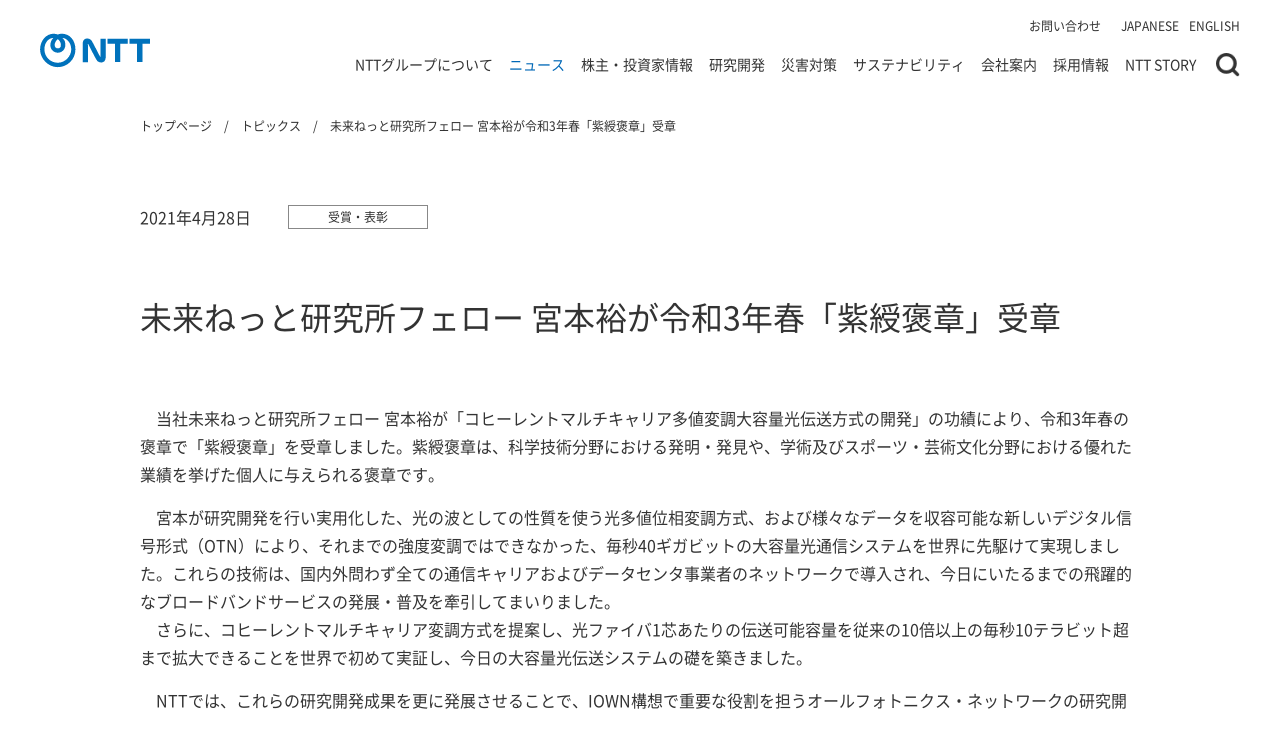

--- FILE ---
content_type: text/html; charset=UTF-8
request_url: https://group.ntt/jp/topics/2021/04/28/ntt_mirai_awards_2021.html
body_size: 16029
content:
<!DOCTYPE html>
<html lang="ja">

<head prefix="og: https://ogp.me/ns# fb: http://ogp.me/ns/fb# article: https://ogp.me/ns/article#">

    <!-- meta settings -->
    <meta charset="utf-8">
    <meta http-equiv="x-ua-compatible" content="ie=edge">
    <meta name="format-detection" content="telephone=no">
    <script>
        if ((navigator.userAgent.indexOf('iPhone') > 0) || navigator.userAgent.indexOf('iPod') > 0 || navigator.userAgent.indexOf('Android') > 0)
        {
            //iPhone、iPod、Androidの設定
            document.write('<meta name="viewport" content="width=device-width">');
        }
    </script>

    <!-- Google Tag Manager -->
    <script>(function(w,d,s,l,i){w[l]=w[l]||[];w[l].push({'gtm.start':
    new Date().getTime(),event:'gtm.js'});var f=d.getElementsByTagName(s)[0],
    j=d.createElement(s),dl=l!='dataLayer'?'&l='+l:'';j.async=true;j.src=
    'https://www.googletagmanager.com/gtm.js?id='+i+dl;f.parentNode.insertBefore(j,f);
    })(window,document,'script','dataLayer','GTM-KDF593X');</script>
    <!-- End Google Tag Manager -->

    <!-- meta description -->
    <meta name="description" content="当社未来ねっと研究所フェロー 宮本裕が「コヒーレントマルチキャリア多値変調大容量光伝送方式の開発」の功績により、令和3年春の褒章で「紫綬褒章」を受章しました。紫...
">

	
    
    
    <!-- ogp -->
    <meta property="og:title" content="未来ねっと研究所フェロー 宮本裕が令和3年春「紫綬褒章」受章 | トピックス | NTT" />
    <meta property="og:type" content="article" />
    <meta property="og:description" content="当社未来ねっと研究所フェロー 宮本裕が「コヒーレントマルチキャリア多値変調大容量光伝送方式の開発」の功績により、令和3年春の褒章で「紫綬褒章」を受章しました。紫...
" />
    <meta property="og:url" content="https://group.ntt/jp/topics/2021/04/28/ntt_mirai_awards_2021.html">
    <meta property="og:site_name" content="NTT" />
    <meta property="og:locale" content="ja_JP" />
    <meta property="og:image" content="https://group.ntt/common/img/ogp.jpg" />
    <meta name="twitter:card" content="summary_large_image">
	

    

    <!-- canonical -->
    <link rel="canonical" href="https://group.ntt/jp/topics/2021/04/28/ntt_mirai_awards_2021.html">

    <!-- title -->
    <title>未来ねっと研究所フェロー 宮本裕が令和3年春「紫綬褒章」受章 | トピックス | NTT</title>

    <!-- favicon -->
    <link rel="icon" type="image/png" href="/favicon.png">

    <!-- styles -->
    <link rel="stylesheet" href="/common/css/reset.css">
    <link rel="stylesheet" href="/common/css/plugin.css">

    
    

    <link rel="stylesheet" href="/common/css/base.css?202506302027">
    <link rel="stylesheet" href="/common/css/module.css?202506302027">

    <!-- javascript style hooks -->
    <noscript>
        <link rel="stylesheet" href="/common/css/no_js.css">
    </noscript>

    
    
    

    

    <link rel="stylesheet" media="print" href="/common/css/print.css">

</head>
<body class="lang_jp topics_page" data-template="topics_page">

    <!-- Google Tag Manager (noscript) -->
    <noscript><iframe src="https://www.googletagmanager.com/ns.html?id=GTM-KDF593X"
    height="0" width="0" style="display:none;visibility:hidden"></iframe></noscript>
    <!-- End Google Tag Manager (noscript) -->

<div class="wrapper">

    
    <div id="js-ie-finish" class="c-box-ie" style="display: none;">
    <div class="c-box-ie__inner">
        <div id="js-ie-finish-close" class="c-box-ie__close"></div>
        <p class="c-box-ie__txt mgb-pc--15">2022年6月16日をもって、Microsoft社による <br class="pc-hide">Internet Explorer のサポートが終了します。<br>Internet Explorerでは当サイトの閲覧や動作に支障が<br class="pc-hide">生じる場合がありますので、 下記ブラウザのご利用をお願いいたします。</p>
        <ul class="c-btn-lineup-1 fc-white fw-bold mgb-pc--15">
            <li class="">Microsoft Edge（最新版）&nbsp;</li>
            <li class="">Mozilla Firefox（最新版）&nbsp;</li>
            <li class="">Google Chrome（最新版）&nbsp;</li>
            <li class="">Apple Safari（最新版）</li>
        </ul>
        <p class="c-box-ie__txt">ダウンロードやインストール方法などにつきましては、<br class="pc-hide">各ブラウザの提供元へお問い合わせください。</p>
    </div>
</div>


<header class="header">

    <div class="header-container">

        
        <p class="header-logo">
            <a href="/jp/" class="header-logo__link" title="NTT公式サイトのトップページに遷移します">
                <img src="/common/img/logo_site_a.svg" alt="NTT公式サイトへ">
            </a>
        </p>
        <!-- [/header-logo] -->
        

        <div class="header-nav-wrap">

            <nav class="header-nav">
                <ul class="header-nav__list">
                    <li class="header-nav__item">
                        <a href="/jp/contact/" class="header-nav__link">お問い合わせ</a>
                    </li>
                </ul>
            </nav>
            <!-- [/header-nav] -->

            <div class="header-lang">
                <ul class="header-lang__list">
                    <li class="header-lang__item">
                        <a href="javascript:void(0);" class="header-lang__link" data-lang-btn="ja" lang="en">JAPANESE</a>
                    </li>
                    <li class="header-lang__item">
                        <a href="javascript:void(0);" class="header-lang__link" data-lang-btn="en" lang="en">ENGLISH</a>
                    </li>
                </ul>
            </div>
            <!-- [/header-lang] -->

        </div>
        <!-- [/header-nav-wrap] -->

        <!-- //////////////// SPメニュー(start) /////////////////] -->
        <div class="header-menu js-sp-menu">
            <div class="header-menu__slide">
                <div class="header-menu__inner">

                    <nav class="gnav">
    <div class="gnav__lv1">
        <ul class="gnav__lv1-list">
            <li class="gnav__lv1-item">
                <div class="gnav__lv1-txt js-lv2-open-trigger">
                    <a href="javascript:void(0);" class="gnav__lv1-txt-inner">NTTグループについて</a>
                </div>

                <div class="gnav__lv2 js-gnav-lv2" data-megamenu="group">
                    <div class="gnav__lv2-inner">

                        <div class="gnav__lv2-left">
                            <div class="gnav__lv2-head">
                                <a href="javascript:void(0);" class="gnav__lv2-back">メニュートップへ戻る</a>
                                <a href="/jp/group/" class="gnav__lv2-ttl">NTTグループについて トップ<span class="gnav__lv2-ttl-icon"></span></a>
                            </div>
                            <ul class="gnav__lv2-list">
                                <li class="gnav__lv2-item pc-hide">
                                    <div class="gnav__lv2-txt">
                                        <a href="/jp/group/" class="gnav__lv2-txt-inner">NTTグループについて トップ</a>
                                    </div>
                                </li>
                                <li class="gnav__lv2-item js-lv2-init-current" data-megamenu-lv2="group-2">
                                    <div class="gnav__lv2-txt">
                                        <a href="/jp/group/gnavi/" class="gnav__lv2-txt-inner js-replace-href-pc">
                                            グループ企業一覧
                                        </a>
                                    </div>
                                </li>
                                <li class="gnav__lv2-item" data-megamenu-lv2="group-14">
                                    <div class="gnav__lv2-txt">
                                        <a href="/jp/business/" class="gnav__lv2-txt-inner js-replace-href-pc">事業案内</a>
                                    </div>
                                </li>
                                
                                    <li class="gnav__lv2-item" data-megamenu-lv2="group-4">
                                        <div class="gnav__lv2-txt">
                                            <a href="/jp/group/product/" class="gnav__lv2-txt-inner js-replace-href-pc">商品・サービス</a>
                                        </div>
                                    </li>
                                
                                <li class="gnav__lv2-item" data-megamenu-lv2="group-3">
                                    <div class="gnav__lv2-txt">
                                        <a href="/jp/group/corevalues/" class="gnav__lv2-txt-inner">NTT Group's Core & Values</a>
                                    </div>
                                </li>
                                <li class="gnav__lv2-item" data-megamenu-lv2="group-6">
                                    <div class="gnav__lv2-txt">
                                        <a href="/jp/group/history/" class="gnav__lv2-txt-inner">NTTグループの歩み</a>
                                    </div>
                                </li>
                                <li class="gnav__lv2-item" data-megamenu-lv2="group-5">
                                    <div class="gnav__lv2-txt">
                                        <a href="/jp/group/at_a_glance.html" class="gnav__lv2-txt-inner">数字でわかるNTT</a>
                                    </div>
                                </li>
                                
                                <li class="gnav__lv2-item" data-megamenu-lv2="group-7">
                                    <div class="gnav__lv2-txt">
                                        <a href="/jp/group/brand_ad/" class="gnav__lv2-txt-inner">企業ブランド広告</a>
                                    </div>
                                </li>
                                
                                <li class="gnav__lv2-item" data-megamenu-lv2="group-8">
                                    <div class="gnav__lv2-txt">
                                        <a href="/jp/group/projects/" class="gnav__lv2-txt-inner">NTTグループの取組み</a>
                                    </div>
                                </li>
                                <li class="gnav__lv2-item" data-megamenu-lv2="group-9">
                                    <div class="gnav__lv2-txt">
                                        <a href="/jp/group/iown/" class="gnav__lv2-txt-inner">IOWN</a>
                                    </div>
                                </li>
                                <li class="gnav__lv2-item" data-megamenu-lv2="group-10">
                                    <div class="gnav__lv2-txt">
                                        <a href="/jp/group/ai/" class="gnav__lv2-txt-inner">AI</a>
                                    </div>
                                </li>
                            </ul>
                        </div>
                        <div class="gnav__lv2-right">

                            <div class="gnav__lv3" data-megamenu-lv3="group-2">
                                <div class="gnav__lv3-inner">
                                    <a href="/jp/group/gnavi/" class="gnav__lv3-ttl">グループ企業一覧 トップ<span class="gnav__lv3-ttl-icon"></span></a>
                                    <ul class="gnav__lv3-list">
                                        
                                        
                                        <li class="gnav__lv3-item">
                                            <a href="/jp/group/gnavi/syllabary_order.html" class="gnav__lv3-link">50音順・アルファベット順で探す</a>
                                        </li>
                                        <li class="gnav__lv3-item">
                                            <a href="/jp/group/gnavi/group.html" class="gnav__lv3-link">グループ会社別に探す</a>
                                        </li>
                                    </ul>
                                </div>
                            </div>
                            <!-- [/gnav__lv3] -->

                            <div class="gnav__lv3" data-megamenu-lv3="group-14">
                                <div class="gnav__lv3-inner">
                                    <a href="/jp/business/" class="gnav__lv3-ttl">事業案内 トップ<span class="gnav__lv3-ttl-icon"></span>
                                    </a>
                                    <ul class="gnav__lv3-list">
                                        <li class="gnav__lv3-item">
                                            <a href="/jp/business/integrated_ict.html" class="gnav__lv3-link">
                                                総合ICT事業
                                            </a>
                                        </li>
                                        <li class="gnav__lv3-item">
                                            <a href="/jp/business/regional_communications.html" class="gnav__lv3-link">
                                                地域通信事業
                                            </a>
                                        </li>
                                        <li class="gnav__lv3-item">
                                            <a href="/jp/business/global_solutions.html" class="gnav__lv3-link">
                                                グローバル・ソリューション事業
                                            </a>
                                        </li>
                                        <li class="gnav__lv3-item">
                                            <a href="/jp/business/others.html" class="gnav__lv3-link">
                                                その他（不動産、エネルギー等）
                                            </a>
                                        </li>
                                    </ul>
                                </div>
                            </div>
                            <!-- [/gnav__lv3] -->

                            
                            <div class="gnav__lv3" data-megamenu-lv3="group-4">
                                <div class="gnav__lv3-inner">
                                    <a href="/jp/group/product/" class="gnav__lv3-ttl">商品・サービス トップ<span class="gnav__lv3-ttl-icon"></span></a>
                                    <ul class="gnav__lv3-list">
                                        <li class="gnav__lv3-item">
                                            <a href="/jp/group/product/category/phone.html" class="gnav__lv3-link">固定電話・電報</a>
                                        </li>
                                        <li class="gnav__lv3-item">
                                            <a href="/jp/group/product/category/hikari.html" class="gnav__lv3-link">光ブロードバンド</a>
                                        </li>
                                        <li class="gnav__lv3-item">
                                            <a href="/jp/group/product/category/internet.html" class="gnav__lv3-link">インターネット</a>
                                        </li>
                                        <li class="gnav__lv3-item">
                                            <a href="/jp/group/product/category/mobilephone.html" class="gnav__lv3-link">携帯電話/スマートフォン</a>
                                        </li>
                                        <li class="gnav__lv3-item">
                                            <a href="/jp/group/product/category/business.html" class="gnav__lv3-link">法人向けサービス</a>
                                        </li>
                                        <li class="gnav__lv3-item">
                                            <a href="/jp/group/product/syllabary_order/" class="gnav__lv3-link">50音別商品サービス一覧</a>
                                        </li>
                                        <li class="gnav__lv3-item">
                                            <a href="/jp/group/product/companies/" class="gnav__lv3-link">提供会社別商品サービス一覧</a>
                                        </li>
                                    </ul>
                                </div>
                            </div>
                            <!-- [/gnav__lv3] -->


                            <button type="button" class="gnav__lv2-close-btn">close</button>
                        </div>
                    </div>


                    

                </div>

            </li>
            <li class="gnav__lv1-item">
                <div class="gnav__lv1-txt js-lv2-open-trigger">
                    <a href="javascript:void(0);" class="gnav__lv1-txt-inner">ニュース</a>
                </div>

                <div class="gnav__lv2 js-gnav-lv2" data-megamenu="news">
                    <div class="gnav__lv2-inner">
                        <div class="gnav__lv2-left">
                            <div class="gnav__lv2-head">
                                <a href="javascript:void(0);" class="gnav__lv2-back">メニュートップへ戻る</a>
                                <a href="/jp/news/" class="gnav__lv2-ttl">ニュース トップ<span class="gnav__lv2-ttl-icon"></span></a>
                            </div>
                            <ul class="gnav__lv2-list">
                                <li class="gnav__lv2-item pc-hide">
                                    <div class="gnav__lv2-txt">
                                        <a href="/jp/news/" class="gnav__lv2-txt-inner">
                                            ニュース トップ
                                        </a>
                                    </div>
                                </li>
                                <li class="gnav__lv2-item" data-megamenu-lv2="news-1">
                                    <div class="gnav__lv2-txt">
                                        <a href="/jp/newsrelease/" class="gnav__lv2-txt-inner">ニュースリリース</a>
                                    </div>
                                </li>
                                <li class="gnav__lv2-item" data-megamenu-lv2="news-1">
                                    <div class="gnav__lv2-txt">
                                        <a href="/jp/topics/" class="gnav__lv2-txt-inner">トピックス</a>
                                    </div>
                                </li>
                                <li class="gnav__lv2-item" data-megamenu-lv2="news-2">
                                    <div class="gnav__lv2-txt">
                                        <a href="/jp/news/notice/" class="gnav__lv2-txt-inner">重要なお知らせ</a>
                                    </div>
                                </li>
                            </ul>
                        </div>
                        <div class="gnav__lv2-right">

                            <button type="button" class="gnav__lv2-close-btn">close</button>
                        </div>
                    </div>

                    

                </div>

            </li>
            <li class="gnav__lv1-item">
                <div class="gnav__lv1-txt js-lv2-open-trigger">
                    <a href="javascript:void(0);" class="gnav__lv1-txt-inner">株主・投資家情報</a>
                </div>

                <div class="gnav__lv2 js-gnav-lv2" data-megamenu="ir">
                    <div class="gnav__lv2-inner">
                        <div class="gnav__lv2-left">
                            <div class="gnav__lv2-head">
                                <a href="javascript:void(0);" class="gnav__lv2-back">メニュートップへ戻る</a>
                                <a href="/jp/ir/" class="gnav__lv2-ttl">株主・投資家情報 トップ<span class="gnav__lv2-ttl-icon"></span></a>
                            </div>
                            <ul class="gnav__lv2-list">
                                <li class="gnav__lv2-item pc-hide">
                                    <div class="gnav__lv2-txt">
                                        <a href="/jp/ir/" class="gnav__lv2-txt-inner">
                                            株主・投資家情報 トップ
                                        </a>
                                    </div>
                                </li>
                                <li class="gnav__lv2-item js-lv2-init-current" data-megamenu-lv2="ir-1">
                                    <div class="gnav__lv2-txt">
                                        <a href="/jp/ir/mgt/" class="gnav__lv2-txt-inner js-replace-href-pc">経営方針</a>
                                    </div>
                                </li>
                                <li class="gnav__lv2-item" data-megamenu-lv2="ir-2">
                                    <div class="gnav__lv2-txt">
                                        <a href="/jp/ir/fin/" class="gnav__lv2-txt-inner js-replace-href-pc">財務概要</a>
                                    </div>
                                </li>
                                <li class="gnav__lv2-item" data-megamenu-lv2="ir-3">
                                    <div class="gnav__lv2-txt">
                                        <a href="/jp/ir/shares/" class="gnav__lv2-txt-inner js-replace-href-pc">株式・債券情報</a>
                                    </div>
                                </li>
                                <li class="gnav__lv2-item" data-megamenu-lv2="ir-4">
                                    <div class="gnav__lv2-txt">
                                        <a href="/jp/ir/library/" class="gnav__lv2-txt-inner js-replace-href-pc">IR資料室</a>
                                    </div>
                                </li>
                                
                                <li class="gnav__lv2-item" data-megamenu-lv2="ir-5">
                                    <div class="gnav__lv2-txt">
                                        <a href="/jp/ir/private_investor/" class="gnav__lv2-txt-inner js-replace-href-pc">個人投資家の皆さまへ</a>
                                    </div>
                                </li>
                                
                                <li class="gnav__lv2-item" data-megamenu-lv2="ir-6">
                                    <div class="gnav__lv2-txt">
                                        <a href="/jp/ir/news/" class="gnav__lv2-txt-inner">IRニュース</a>
                                    </div>
                                </li>
                                <li class="gnav__lv2-item" data-megamenu-lv2="ir-7">
                                    <div class="gnav__lv2-txt">
                                        <a href="/jp/ir/shares/calendar/" class="gnav__lv2-txt-inner">IR・株式カレンダー</a>
                                    </div>
                                </li>
                                <li class="gnav__lv2-item" data-megamenu-lv2="ir-8">
                                    <div class="gnav__lv2-txt">
                                        <a href="/jp/ir/faq/" class="gnav__lv2-txt-inner">よくいただく質問</a>
                                    </div>
                                </li>
                                <li class="gnav__lv2-item" data-megamenu-lv2="ir-9">
                                    <div class="gnav__lv2-txt">
                                        <a href="/jp/ir/contact/" class="gnav__lv2-txt-inner">お問い合わせ</a>
                                    </div>
                                </li>
                            </ul>
                        </div>
                        <div class="gnav__lv2-right">

                            <div class="gnav__lv3" data-megamenu-lv3="ir-1">
                                <div class="gnav__lv3-inner">
                                    <a href="/jp/ir/mgt/" class="gnav__lv3-ttl">経営方針 トップ<span class="gnav__lv3-ttl-icon"></span></a>
                                    <ul class="gnav__lv3-list">
                                        <li class="gnav__lv3-item">
                                            <a href="/jp/ir/message.html" class="gnav__lv3-link">社長メッセージ</a>
                                        </li>
                                        <li class="gnav__lv3-item">
                                            <a href="/jp/ir/mgt/managementstrategy/" class="gnav__lv3-link">中期経営戦略</a>
                                        </li>
                                        <li class="gnav__lv3-item">
                                            <a href="/jp/ir/mgt/management/" class="gnav__lv3-link">役員紹介</a>
                                        </li>
                                        <li class="gnav__lv3-item">
                                            <a href="/jp/ir/mgt/others.html" class="gnav__lv3-link">日本電信電話株式会社等に関する法律第12条に基づく事業計画</a>
                                        </li>
                                        <li class="gnav__lv3-item">
                                            <a href="/jp/ir/mgt/governance/" class="gnav__lv3-link">コーポレート・ガバナンス</a>
                                        </li>
                                        
                                    </ul>
                                </div>
                            </div>
                            <!-- [/gnav__lv3] -->

                            <div class="gnav__lv3" data-megamenu-lv3="ir-2">
                                <div class="gnav__lv3-inner">
                                    <a href="/jp/ir/fin/" class="gnav__lv3-ttl">財務概要 トップ<span class="gnav__lv3-ttl-icon"></span></a>
                                    <ul class="gnav__lv3-list">
                                        <li class="gnav__lv3-item">
                                            <a href="/jp/ir/fin/highlight.html" class="gnav__lv3-link">連結業績ハイライト</a>
                                        </li>
                                        <li class="gnav__lv3-item">
                                            <a href="/jp/ir/fin/forecast.html" class="gnav__lv3-link">業績予想概要</a>
                                        </li>
                                        <li class="gnav__lv3-item">
                                            <a href="/jp/ir/fin/segment.html" class="gnav__lv3-link">セグメント別情報</a>
                                        </li>
                                        <li class="gnav__lv3-item">
                                            <a href="/jp/ir/fin/subscriber.html" class="gnav__lv3-link">契約数</a>
                                        </li>
                                    </ul>
                                </div>
                            </div>
                            <!-- [/gnav__lv3] -->

                            <div class="gnav__lv3" data-megamenu-lv3="ir-3">
                                <div class="gnav__lv3-inner">
                                    <a href="/jp/ir/shares/" class="gnav__lv3-ttl">株式・債券情報 トップ<span class="gnav__lv3-ttl-icon"></span></a>
                                    <ul class="gnav__lv3-list">
                                        <li class="gnav__lv3-item">
                                            <a href="/jp/ir/shares/digest.html" class="gnav__lv3-link">株式の概要</a>
                                        </li>
                                        <li class="gnav__lv3-item">
                                            <a href="/jp/ir/shares/dividend.html" class="gnav__lv3-link">株主還元（配当・自己株式取得）</a>
                                        </li>
                                        <li class="gnav__lv3-item">
                                            <a href="/jp/ir/shares/calendar/" class="gnav__lv3-link">IR・株式カレンダー</a>
                                        </li>
                                        <li class="gnav__lv3-item">
                                            <a href="/jp/ir/shares/shareholders_meeting/" class="gnav__lv3-link">株主総会について</a>
                                        </li>
                                        <li class="gnav__lv3-item">
                                            <a href="/jp/ir/shares/history.html" class="gnav__lv3-link">株式の歴史</a>
                                        </li>
                                        <li class="gnav__lv3-item">
                                            <a href="/jp/ir/shares/gov.html" class="gnav__lv3-link">政府保有株の売出</a>
                                        </li>
                                        <li class="gnav__lv3-item">
                                            <a href="/jp/ir/shares/stock_search/" class="gnav__lv3-link">株価情報</a>
                                        </li>
                                        
                                        <li class="gnav__lv3-item">
                                            <a href="/jp/ir/shares/stock/" class="gnav__lv3-link">株式事務のご案内</a>
                                        </li>
                                        
                                        <li class="gnav__lv3-item">
                                            <a href="/jp/ir/shares/analyst.html" class="gnav__lv3-link">アナリストカバレッジ</a>
                                        </li>
                                        <li class="gnav__lv3-item">
                                            <a href="/jp/ir/shares/regulations.html" class="gnav__lv3-link">定款・株式取扱規則</a>
                                        </li>
                                        <li class="gnav__lv3-item">
                                            <a href="/jp/ir/shares/disclosure_policy/" class="gnav__lv3-link">ディスクロージャーポリシー</a>
                                        </li>
                                        <li class="gnav__lv3-item">
                                            <a href="/jp/ir/shares/info.html" class="gnav__lv3-link">格付・社債情報</a>
                                        </li>
                                    </ul>
                                </div>
                            </div>
                            <!-- [/gnav__lv3] -->

                            <div class="gnav__lv3" data-megamenu-lv3="ir-4">
                                <div class="gnav__lv3-inner">
                                    <a href="/jp/ir/library/" class="gnav__lv3-ttl">IR資料室 トップ<span class="gnav__lv3-ttl-icon"></span></a>
                                    <ul class="gnav__lv3-list">
                                        <li class="gnav__lv3-item">
                                            <a href="/jp/ir/library/latest/" class="gnav__lv3-link">最新IR資料ダウンロード</a>
                                        </li>
                                        <li class="gnav__lv3-item">
                                            <a href="/jp/ir/library/presentation/" class="gnav__lv3-link">IRイベント・説明会</a>
                                        </li>
                                        <li class="gnav__lv3-item">
                                            <a href="/jp/ir/library/material/" class="gnav__lv3-link">IRプレゼンテーション</a>
                                        </li>
                                        <li class="gnav__lv3-item">
                                            <a href="/jp/ir/library/results/" class="gnav__lv3-link">決算短信等</a>
                                        </li>
                                        <li class="gnav__lv3-item">
                                            <a href="/jp/ir/library/yuho/" class="gnav__lv3-link">有価証券報告書等（金融庁への提出書類）</a>
                                        </li>
                                        <li class="gnav__lv3-item">
                                            <a href="/jp/ir/library/timely_disclosure/" class="gnav__lv3-link">適時開示資料</a>
                                        </li>
                                        
                                        <li class="gnav__lv3-item">
                                            <a href="/jp/ir/library/annual/" class="gnav__lv3-link">統合報告書/アニュアルレポート</a>
                                        </li>
                                        
                                        <li class="gnav__lv3-item">
                                            <a href="/jp/ir/library/nttis/" class="gnav__lv3-link">株主通信『NTTis』</a>
                                        </li>
                                        
                                    </ul>
                                </div>
                            </div>
                            <!-- [/gnav__lv3] -->
                            
                            <div class="gnav__lv3" data-megamenu-lv3="ir-5">
                                <div class="gnav__lv3-inner">
                                    <a href="/jp/ir/private_investor/" class="gnav__lv3-ttl">個人投資家の皆さまへ トップ<span class="gnav__lv3-ttl-icon"></span></a>
                                    <ul class="gnav__lv3-list">
                                        <li class="gnav__lv3-item">
                                            <a href="/jp/ir/private_investor/benefit/" class="gnav__lv3-link">株主さまへのdポイント進呈</a>
                                        </li>
                                        <li class="gnav__lv3-item">
                                            <a href="/jp/ir/private_investor/convocation_notice/" class="gnav__lv3-link">招集ご通知等の電子メールによる受け取りのご案内</a>
                                        </li>
                                        <li class="gnav__lv3-item">
                                            <a href="/jp/ir/private_investor/documents_digitization/shareholders_meeting.html" class="gnav__lv3-link">株主総会資料の電子提供制度（ウェブ化）</a>
                                        </li>
                                        <li class="gnav__lv3-item">
                                            <a href="/jp/ir/message.html" class="gnav__lv3-link">社長メッセージ</a>
                                        </li>
                                        <li class="gnav__lv3-item">
                                            <a href="/jp/ir/private_investor/business/" class="gnav__lv3-link">事業紹介</a>
                                        </li>
                                        <li class="gnav__lv3-item">
                                            <a href="/jp/ir/library/nttis/" class="gnav__lv3-link">株主通信『NTTis』 </a>
                                        </li>
                                        <li class="gnav__lv3-item">
                                            <a href="/jp/ir/shares/dividend.html" class="gnav__lv3-link">株主還元（配当・自己株式取得)</a>
                                        </li>
                                        <li class="gnav__lv3-item">
                                            <a href="/jp/ir/library/presentation/private/" class="gnav__lv3-link">個人投資家さま向け説明会</a>
                                        </li>
                                        <li class="gnav__lv3-item">
                                            <a href="/jp/ir/shares/stock/" class="gnav__lv3-link">株式に関するお問い合わせ</a>
                                        </li>
                                    </ul>
                                </div>
                            </div>
                            <!-- [/gnav__lv3] -->

                            <button type="button" class="gnav__lv2-close-btn">close</button>
                        </div>
                    </div>

                    <ul class="gnav-banner-list">
    
    
        <li class="gnav-banner-list__item">
            <a href="/jp/ir/library/annual/" onClick="dataLayer.push({'event': 'sendEvent','eventCategory': 'CRP_JP_index','eventAction': 'click', 'eventLabel': 'index_navi-ir-ntt-annual24-0926-j'});" class="gnav-banner-list__item-link" >
                <img src="/jp/gnav_banner/img/navi-ir-ntt-annual0930-j.jpg?2025" alt="NTTグループ統合報告書 2025 Innovating a Sustainable Future for People and Planet" decoding="async" width="1280" height="380">
            </a>
        </li>
    

    
    

    
    

    
    
</ul>


                </div>

            </li>
            <li class="gnav__lv1-item">
                <div class="gnav__lv1-txt js-lv2-open-trigger">
                    <a href="javascript:void(0);" class="gnav__lv1-txt-inner">研究開発</a>
                </div>

                <div class="gnav__lv2 js-gnav-lv2" data-megamenu="rd">
                    <div class="gnav__lv2-inner">
                        <div class="gnav__lv2-left">
                            <div class="gnav__lv2-head">
                                <a href="javascript:void(0);" class="gnav__lv2-back">メニュートップへ戻る</a>
                                <a href="/jp/rd/" class="gnav__lv2-ttl">研究開発 トップ<span class="gnav__lv2-ttl-icon"></span></a>
                            </div>
                            <ul class="gnav__lv2-list">
                                <li class="gnav__lv2-item pc-hide">
                                    <div class="gnav__lv2-txt">
                                        <a href="/jp/rd/" class="gnav__lv2-txt-inner">
                                            研究開発 トップ
                                        </a>
                                    </div>
                                </li>
                                <li class="gnav__lv2-item" data-megamenu-lv2="rd-1">
                                    <div class="gnav__lv2-txt">
                                        <a href="https://www.rd.ntt/news/" class="gnav__lv2-txt-inner" target="_blank">最新情報</a>
                                    </div>
                                </li>
                                <li class="gnav__lv2-item" data-megamenu-lv2="rd-2">
                                    <div class="gnav__lv2-txt">
                                        <a href="https://www.rd.ntt/about/message.html" target="_blank" class="gnav__lv2-txt-inner">研究企画部門長ごあいさつ</a>
                                    </div>
                                </li>
                                <li class="gnav__lv2-item" data-megamenu-lv2="rd-3">
                                    <div class="gnav__lv2-txt">
                                        <a href="https://www.rd.ntt/about/" target="_blank" class="gnav__lv2-txt-inner">NTT研究開発について</a>
                                    </div>
                                </li>
                                <li class="gnav__lv2-item" data-megamenu-lv2="rd-4">
                                    <div class="gnav__lv2-txt">
                                        <a href="https://www.rd.ntt/organization/" target="_blank" class="gnav__lv2-txt-inner">研究開発体制</a>
                                    </div>
                                </li>
                                <li class="gnav__lv2-item" data-megamenu-lv2="rd-6">
                                    <div class="gnav__lv2-txt">
                                        <a href="https://www.rd.ntt/organization/access/" target="_blank" class="gnav__lv2-txt-inner">所在地</a>
                                    </div>
                                </li>
                                <li class="gnav__lv2-item" data-megamenu-lv2="rd-7">
                                    <div class="gnav__lv2-txt">
                                        <a href="https://tools.group.ntt/jp/rd/contact/index.php?param01=R&param02=200" target="_blank" class="gnav__lv2-txt-inner">お問い合わせ</a>
                                    </div>
                                </li>

                            </ul>
                        </div>
                        <div class="gnav__lv2-right">

                            <button type="button" class="gnav__lv2-close-btn">close</button>
                        </div>
                    </div>

                    

                </div>

            </li>
            <li class="gnav__lv1-item">
                <div class="gnav__lv1-txt js-lv2-open-trigger">
                    <a href="javascript:void(0);" class="gnav__lv1-txt-inner">災害対策</a>
                </div>

                <div class="gnav__lv2 js-gnav-lv2" data-megamenu="folder2">
                    <div class="gnav__lv2-inner">
                        <div class="gnav__lv2-left">
                            <div class="gnav__lv2-head">
                                <a href="javascript:void(0);" class="gnav__lv2-back">メニュートップへ戻る</a>
                                <a href="/jp/disaster/" class="gnav__lv2-ttl">災害対策 トップ<span class="gnav__lv2-ttl-icon"></span></a>
                            </div>
                            <ul class="gnav__lv2-list">
                                <li class="gnav__lv2-item pc-hide">
                                    <div class="gnav__lv2-txt">
                                        <a href="/jp/disaster/" class="gnav__lv2-txt-inner">
                                            災害対策 トップ
                                        </a>
                                    </div>
                                </li>
                                <li class="gnav__lv2-item js-lv2-init-current" data-megamenu-lv2="disaster-2">
                                    <div class="gnav__lv2-txt">
                                        <a href="/jp/disaster/service/" class="gnav__lv2-txt-inner js-replace-href-pc">災害時安否確認サービス</a>
                                    </div>
                                </li>
                                
                                <li class="gnav__lv2-item" data-megamenu-lv2="disaster-3">
                                    <div class="gnav__lv2-txt">
                                        <a href="/jp/disaster/simulation/" class="gnav__lv2-txt-inner js-replace-href-pc">通信のご利用方法</a>
                                    </div>
                                </li>
                                <li class="gnav__lv2-item" data-megamenu-lv2="disaster-4">
                                    <div class="gnav__lv2-txt">
                                        <a href="/jp/disaster/3principles/" class="gnav__lv2-txt-inner js-replace-href-pc">NTTグループの災害対策</a>
                                    </div>
                                </li>
                                <li class="gnav__lv2-item" data-megamenu-lv2="disaster-5">
                                    <div class="gnav__lv2-txt">
                                        <a href="/jp/disaster/report/" class="gnav__lv2-txt-inner js-replace-href-pc">活動報告</a>
                                    </div>
                                </li>
                                <li class="gnav__lv2-item" data-megamenu-lv2="disaster-6">
                                    <div class="gnav__lv2-txt">
                                        <a href="/jp/disaster/plan/" class="gnav__lv2-txt-inner">業務計画</a>
                                    </div>
                                </li>
                                    <li class="gnav__lv2-item" data-megamenu-lv2="disaster-7">
                                    <div class="gnav__lv2-txt">
                                        <a href="/jp/disaster/plan_group/" class="gnav__lv2-txt-inner">グループ各社の災害対策</a>
                                    </div>
                                </li>
                                <li class="gnav__lv2-item" data-megamenu-lv2="disaster-8">
                                    <div class="gnav__lv2-txt">
                                        <a href="/jp/disaster/request/" class="gnav__lv2-txt-inner">NTTからのお願い</a>
                                    </div>
                                </li>
                            </ul>
                        </div>
                        <div class="gnav__lv2-right">

                            <div class="gnav__lv3" data-megamenu-lv3="disaster-2">
                                <div class="gnav__lv3-inner">
                                    <a href="/jp/disaster/service/" class="gnav__lv3-ttl">災害時安否確認サービス トップ<span class="gnav__lv3-ttl-icon"></span></a>
                                    <ul class="gnav__lv3-list">
                                        <li class="gnav__lv3-item">
                                            <a href="/jp/disaster/service/171.html" class="gnav__lv3-link">災害用伝言ダイヤル（171）</a>
                                        </li>
                                        <li class="gnav__lv3-item">
                                            <a href="/jp/disaster/service/docomo.html" class="gnav__lv3-link">災害用安否確認</a>
                                        </li>
                                        <li class="gnav__lv3-item">
                                            <a href="/jp/disaster/service/web171.html" class="gnav__lv3-link">災害用伝言版（web171）</a>
                                        </li>
                                    </ul>
                                </div>
                            </div>
                            <!-- [/gnav__lv3] -->

                            
                            
                            <div class="gnav__lv3" data-megamenu-lv3="disaster-3">
                                <div class="gnav__lv3-inner">
                                    <a href="/jp/disaster/simulation/" class="gnav__lv3-ttl">通信のご利用方法 トップ<span class="gnav__lv3-ttl-icon"></span></a>
                                    <ul class="gnav__lv3-list">
                                        <li class="gnav__lv3-item">
                                            <a href="/jp/disaster/simulation/01.html" class="gnav__lv3-link">災害時の通信の状況について</a>
                                        </li>
                                        <li class="gnav__lv3-item">
                                            <a href="/jp/disaster/simulation/02.html" class="gnav__lv3-link">安否を知らせたい</a>
                                        </li>
                                        <li class="gnav__lv3-item">
                                            <a href="/jp/disaster/simulation/03.html" class="gnav__lv3-link">安否を確認したい</a>
                                        </li>
                                        <li class="gnav__lv3-item">
                                            <a href="/jp/disaster/simulation/04.html" class="gnav__lv3-link">防災機関の方</a>
                                        </li>
                                    </ul>
                                </div>
                            </div>
                            <!-- [/gnav__lv3] -->

                            <div class="gnav__lv3" data-megamenu-lv3="disaster-4">
                                <div class="gnav__lv3-inner">
                                    <a href="/jp/disaster/3principles/" class="gnav__lv3-ttl">NTTグループの災害対策 トップ<span class="gnav__lv3-ttl-icon"></span></a>
                                    <ul class="gnav__lv3-list">
                                        <li class="gnav__lv3-item">
                                            <a href="/jp/disaster/3principles/tsushin.html" class="gnav__lv3-link">重要通信の確保</a>
                                        </li>
                                        <li class="gnav__lv3-item">
                                            <a href="/jp/disaster/3principles/restoration.html" class="gnav__lv3-link">サービスの早期復旧</a>
                                        </li>
                                        <li class="gnav__lv3-item">
                                            <a href="/jp/disaster/3principles/nw.html" class="gnav__lv3-link">ネットワークの信頼性向上</a>
                                        </li>
                                    </ul>
                                </div>
                            </div>
                            <!-- [/gnav__lv3] -->

                            <div class="gnav__lv3" data-megamenu-lv3="disaster-5">
                                <div class="gnav__lv3-inner">
                                    <a href="/jp/disaster/report/" class="gnav__lv3-ttl">活動報告 トップ<span class="gnav__lv3-ttl-icon"></span></a>
                                    <ul class="gnav__lv3-list">
                                        <li class="gnav__lv3-item">
                                            <a href="/jp/disaster/report/activity.html" class="gnav__lv3-link">復旧活動</a>
                                        </li>
                                        <li class="gnav__lv3-item">
                                            <a href="/jp/disaster/report/bousai.html" class="gnav__lv3-link">防災訓練</a>
                                        </li>
                                    </ul>
                                </div>
                            </div>
                            <!-- [/gnav__lv3] -->

                            <button type="button" class="gnav__lv2-close-btn">close</button>
                        </div>
                    </div>

                    

                </div>

            </li>
            <li class="gnav__lv1-item">
                <div class="gnav__lv1-txt js-lv2-open-trigger">
                    <a href="javascript:void(0);" class="gnav__lv1-txt-inner">サステナビリティ</a>
                </div>

                <div class="gnav__lv2 js-gnav-lv2" data-megamenu="csr">
                    <div class="gnav__lv2-inner">
                        <div class="gnav__lv2-left">
                            <div class="gnav__lv2-head">
                                <a href="javascript:void(0);" class="gnav__lv2-back">メニュートップへ戻る</a>
                                <a href="/jp/sustainability/" class="gnav__lv2-ttl">サステナビリティ トップ<span class="gnav__lv2-ttl-icon"></span></a>
                            </div>
                            <ul class="gnav__lv2-list">
                                <li class="gnav__lv2-item pc-hide">
                                    <div class="gnav__lv2-txt">
                                        <a href="/jp/sustainability/" class="gnav__lv2-txt-inner">
                                            サステナビリティ トップ
                                        </a>
                                    </div>
                                </li>
                                <li class="gnav__lv2-item" data-megamenu-lv2="csr-2">
                                    <div class="gnav__lv2-txt">
                                        <a href="/jp/sustainability/message/" class="gnav__lv2-txt-inner">マネジメントメッセージ</a>
                                    </div>
                                </li>
                                <li class="gnav__lv2-item js-lv2-init-current" data-megamenu-lv2="csr-3">
                                    <div class="gnav__lv2-txt">
                                        <a href="/jp/sustainability/management/" class="gnav__lv2-txt-inner js-replace-href-pc">サステナビリティマネジメント</a>
                                    </div>
                                </li>
                                <li class="gnav__lv2-item" data-megamenu-lv2="csr-4">
                                    <div class="gnav__lv2-txt">
                                        <a href="/jp/sustainability/materiality/" class="gnav__lv2-txt-inner">マテリアリティ</a>
                                    </div>
                                </li>
                                <li class="gnav__lv2-item" data-megamenu-lv2="csr-16">
                                    <div class="gnav__lv2-txt">
                                        <a href="/jp/sustainability/sustainability-action/" class="gnav__lv2-txt-inner js-replace-href-pc">NTTのサステナビリティ活動</a>
                                    </div>
                                </li>
                                <li class="gnav__lv2-item" data-megamenu-lv2="csr-5">
                                    <div class="gnav__lv2-txt">
                                        <a href="/jp/sustainability/environment/" class="gnav__lv2-txt-inner js-replace-href-pc">環境</a>
                                    </div>
                                </li>
                                <li class="gnav__lv2-item" data-megamenu-lv2="csr-6">
                                    <div class="gnav__lv2-txt">
                                        <a href="/jp/sustainability/social/" class="gnav__lv2-txt-inner js-replace-href-pc">社会</a>
                                    </div>
                                </li>
                                <li class="gnav__lv2-item" data-megamenu-lv2="csr-7">
                                    <div class="gnav__lv2-txt">
                                        <a href="/jp/sustainability/governance/" class="gnav__lv2-txt-inner js-replace-href-pc">ガバナンス</a>
                                    </div>
                                </li>
                                <li class="gnav__lv2-item" data-megamenu-lv2="csr-8">
                                    <div class="gnav__lv2-txt">
                                        <a href="/jp/sustainability/data/" class="gnav__lv2-txt-inner js-replace-href-pc">ESGデータ・資料</a>
                                    </div>
                                </li>
                                <li class="gnav__lv2-item" data-megamenu-lv2="csr-9">
                                    <div class="gnav__lv2-txt">
                                        <a href="/jp/sustainability/evaluation/" class="gnav__lv2-txt-inner">外部評価・イニシアチブ</a>
                                    </div>
                                </li>
                                    <li class="gnav__lv2-item" data-megamenu-lv2="csr-10">
                                    <div class="gnav__lv2-txt">
                                        <a href="https://tools.group.ntt/jp/sustainability/contact/" class="gnav__lv2-txt-inner" target="_blank">サステナビリティに関するお問い合わせ</a>
                                    </div>
                                </li>

                                <li class="gnav__lv2-item" data-megamenu-lv2="csr-12">
                                    <div class="gnav__lv2-txt">
                                        <a href="/jp/procurement/" class="gnav__lv2-txt-inner">NTTの調達活動</a>
                                    </div>
                                </li>
                                    <li class="gnav__lv2-item" data-megamenu-lv2="csr-13">
                                    <div class="gnav__lv2-txt">
                                        <a href="/jp/diversity/" class="gnav__lv2-txt-inner">NTTのD&I</a>
                                    </div>
                                </li>

                                <li class="gnav__lv2-item" data-megamenu-lv2="csr-15">
                                    <div class="gnav__lv2-txt">
                                        <a href="/jp/sustainability/customer-harassment/" class="gnav__lv2-txt-inner">カスタマーハラスメントに対する基本方針</a>
                                    </div>
                                </li>
                            </ul>
                        </div>
                        <div class="gnav__lv2-right">

                            <div class="gnav__lv3" data-megamenu-lv3="csr-3">
                                <div class="gnav__lv3-inner">
                                    <a href="/jp/sustainability/management/" class="gnav__lv3-ttl">サステナビリティマネジメント トップ<span class="gnav__lv3-ttl-icon"></span></a>
                                    <ul class="gnav__lv3-list">
                                        <li class="gnav__lv3-item">
                                            <a href="/jp/sustainability/management/charter/" class="gnav__lv3-link">NTTグループサステナビリティ憲章</a>
                                        </li>
                                        <li class="gnav__lv3-item">
                                            <a href="/jp/sustainability/management/system/" class="gnav__lv3-link">推進体制</a>
                                        </li>
                                        <li class="gnav__lv3-item">
                                            <a href="/jp/sustainability/management/stakeholder/" class="gnav__lv3-link">ステークホルダーエンゲージメント</a>
                                        </li>
                                    </ul>
                                </div>
                            </div>
                            <!-- [/gnav__lv3] -->

                            <div class="gnav__lv3" data-megamenu-lv3="csr-5">
                                <div class="gnav__lv3-inner">
                                    <a href="/jp/sustainability/environment/" class="gnav__lv3-ttl">環境 トップ<span class="gnav__lv3-ttl-icon"></span></a>
                                    <ul class="gnav__lv3-list">
                                        <li class="gnav__lv3-item">
                                            <a href="/jp/sustainability/environment/tcfd/" class="gnav__lv3-link">TCFD・TNFD統合の考え方</a>
                                        </li>
                                        <li class="gnav__lv3-item">
                                            <a href="/jp/sustainability/environment/management/" class="gnav__lv3-link">環境マネジメント</a>
                                        </li>
                                        <li class="gnav__lv3-item">
                                            <a href="/jp/sustainability/environment/decarbonization/" class="gnav__lv3-link">脱炭素</a>
                                        </li>
                                        <li class="gnav__lv3-item">
                                            <a href="/jp/sustainability/environment/resource-circulation/" class="gnav__lv3-link">資源循環と環境負荷削減</a>
                                        </li>
                                        <li class="gnav__lv3-item">
                                            <a href="/jp/sustainability/environment/biodiversity/" class="gnav__lv3-link">生物多様性</a>
                                        </li>
                                    </ul>
                                </div>
                            </div>
                            <!-- [/gnav__lv3] -->

                            <div class="gnav__lv3" data-megamenu-lv3="csr-6">
                                <div class="gnav__lv3-inner">
                                    <a href="/jp/sustainability/social/" class="gnav__lv3-ttl">社会 トップ<span class="gnav__lv3-ttl-icon"></span></a>
                                    <ul class="gnav__lv3-list">
                                        <li class="gnav__lv3-item">
                                            <a href="/jp/sustainability/social/human-resources-strategy/" class="gnav__lv3-link">人材戦略</a>
                                        </li>
                                        <li class="gnav__lv3-item">
                                            <a href="/jp/sustainability/social/career-development/" class="gnav__lv3-link">自律的キャリア形成</a>
                                        </li>
                                        <li class="gnav__lv3-item">
                                            <a href="/jp/sustainability/social/workstyle/" class="gnav__lv3-link">多様な働き方</a>
                                        </li>
                                        <li class="gnav__lv3-item">
                                            <a href="/jp/sustainability/social/diversity/" class="gnav__lv3-link"><span lang="en">Diversity & Inclusion</span></a>
                                        </li>
                                        <li class="gnav__lv3-item">
                                            <a href="/jp/sustainability/social/safety/" class="gnav__lv3-link">労働安全衛生・健康経営</a>
                                        </li>
                                        <li class="gnav__lv3-item">
                                            <a href="/jp/sustainability/social/human-rights/" class="gnav__lv3-link">人権尊重</a>
                                        </li>
                                        <li class="gnav__lv3-item">
                                            <a href="/jp/sustainability/social/supply-chain/" class="gnav__lv3-link">サプライチェーンマネジメント</a>
                                        </li>
                                        <li class="gnav__lv3-item">
                                            <a href="/jp/sustainability/social/technology/" class="gnav__lv3-link">技術・サービスの提供</a>
                                        </li>
                                        <li class="gnav__lv3-item">
                                            <a href="/jp/sustainability/social/security/" class="gnav__lv3-link">情報セキュリティ・個人情報保護の強化</a>
                                        </li>
                                    </ul>
                                </div>
                            </div>
                            <!-- [/gnav__lv3] -->

                            <div class="gnav__lv3" data-megamenu-lv3="csr-7">
                                <div class="gnav__lv3-inner">
                                    <a href="/jp/sustainability/governance/" class="gnav__lv3-ttl">ガバナンス トップ<span class="gnav__lv3-ttl-icon"></span></a>
                                    <ul class="gnav__lv3-list">
                                        <li class="gnav__lv3-item">
                                            <a href="/jp/sustainability/governance/corporate-governance/" class="gnav__lv3-link">コーポレート・ガバナンス</a>
                                        </li>
                                        <li class="gnav__lv3-item">
                                            <a href="/jp/sustainability/governance/corporate-ethics/" class="gnav__lv3-link">企業倫理・コンプライアンス</a>
                                        </li>
                                        <li class="gnav__lv3-item">
                                            <a href="/jp/sustainability/governance/risk-management/" class="gnav__lv3-link">リスクマネジメント</a>
                                        </li>
                                        <li class="gnav__lv3-item">
                                            <a href="/jp/sustainability/governance/tax-policy/" class="gnav__lv3-link">税務方針</a>
                                        </li>
                                        <li class="gnav__lv3-item">
                                            <a href="/jp/sustainability/governance/intellectual-property/" class="gnav__lv3-link">知的財産</a>
                                        </li>
                                        <li class="gnav__lv3-item">
                                            <a href="/jp/group/ai/governance.html" class="gnav__lv3-link">AIガバナンス</a>
                                        </li>
                                    </ul>
                                </div>
                            </div>
                            <!-- [/gnav__lv3] -->

                            <div class="gnav__lv3" data-megamenu-lv3="csr-8">
                                <div class="gnav__lv3-inner">
                                    <a href="/jp/sustainability/data/" class="gnav__lv3-ttl">ESGデータ・資料 トップ<span class="gnav__lv3-ttl-icon"></span></a>
                                    <ul class="gnav__lv3-list">
                                        <li class="gnav__lv3-item">
                                            <a href="/jp/ir/library/annual/" class="gnav__lv3-link">統合報告書</a>
                                        </li>
                                        <li class="gnav__lv3-item">
                                            <a href="/jp/sustainability/data/financial_nofinancial/" class="gnav__lv3-link">財務・非財務データ集</a>
                                        </li>
                                        <li class="gnav__lv3-item">
                                            <a href="/jp/sustainability/data/guideline/" class="gnav__lv3-link">各種ガイドライン対照表</a>
                                        </li>
                                        <li class="gnav__lv3-item">
                                            <a href="/jp/sustainability/data/assurance/" class="gnav__lv3-link">独立第三者の保証報告書</a>
                                        </li>
                                        <li class="gnav__lv3-item">
                                            <a href="/jp/sustainability/data/editorial-policy/" class="gnav__lv3-link">ESG情報開示方針</a>
                                        </li>
                                        <li class="gnav__lv3-item">
                                            <a href="/jp/sustainability/data/report/" class="gnav__lv3-link">過去のサステナビリティレポート</a>
                                        </li>
                                    </ul>
                                </div>
                            </div>
                            <!-- [/gnav__lv3] -->

                            <div class="gnav__lv3" data-megamenu-lv3="csr-16">
                                <div class="gnav__lv3-inner">
                                    <a href="/jp/sustainability/sustainability-action/" class="gnav__lv3-ttl">NTTのサステナビリティ活動 トップ<span class="gnav__lv3-ttl-icon"></span></a>
                                    <ul class="gnav__lv3-list">
                                        <li class="gnav__lv3-item">
                                            <a href="/jp/sustainability/sustainability-action/story/" class="gnav__lv3-link">サステナビリティストーリー</a>
                                        </li>
                                        <li class="gnav__lv3-item">
                                            <a href="/jp/sustainability/sustainability-action/#highlighted-actions" class="gnav__lv3-link">ピックアップアクション</a>
                                        </li>
                                        <li class="gnav__lv3-item">
                                            <a href="/jp/sustainability/sustainability-action/conference/" class="gnav__lv3-link">サステナビリティカンファレンスアーカイブ</a>
                                        </li>
                                    </ul>
                                </div>
                            </div>
                            <!-- [/gnav__lv3] -->

                            <button type="button" class="gnav__lv2-close-btn">close</button>
                        </div>
                    </div>

                    

                </div>

            </li>
            <li class="gnav__lv1-item">
                <div class="gnav__lv1-txt js-lv2-open-trigger">
                    <a href="javascript:void(0);" class="gnav__lv1-txt-inner">会社案内</a>
                </div>

                <div class="gnav__lv2 js-gnav-lv2" data-megamenu="corporate">
                    <div class="gnav__lv2-inner">
                        <div class="gnav__lv2-left">
                            <div class="gnav__lv2-head">
                                <a href="javascript:void(0);" class="gnav__lv2-back">メニュートップへ戻る</a>
                                <a href="/jp/corporate/" class="gnav__lv2-ttl">会社案内 トップ<span class="gnav__lv2-ttl-icon"></span></a>
                            </div>
                            <ul class="gnav__lv2-list">
                                <li class="gnav__lv2-item pc-hide">
                                    <div class="gnav__lv2-txt">
                                        <a href="/jp/corporate/" class="gnav__lv2-txt-inner">
                                            会社案内 トップ
                                        </a>
                                    </div>
                                </li>
                                <li class="gnav__lv2-item" data-megamenu-lv2="corporate-2">
                                    <div class="gnav__lv2-txt">
                                        <a href="/jp/corporate/message/" class="gnav__lv2-txt-inner">社長メッセージ</a>
                                    </div>
                                </li>
                                <li class="gnav__lv2-item" data-megamenu-lv2="corporate-3">
                                    <div class="gnav__lv2-txt">
                                        <a href="/jp/corporate/press_conference/" class="gnav__lv2-txt-inner">社長記者会見</a>
                                    </div>
                                </li>
                                <li class="gnav__lv2-item" data-megamenu-lv2="corporate-5">
                                    <div class="gnav__lv2-txt">
                                        <a href="/jp/corporate/overview/" class="gnav__lv2-txt-inner">会社概要</a>
                                    </div>
                                </li>
                                <li class="gnav__lv2-item" data-megamenu-lv2="corporate-7">
                                    <div class="gnav__lv2-txt">
                                        <a href="/jp/corporate/organization/" class="gnav__lv2-txt-inner">組織図</a>
                                    </div>
                                </li>
                                <li class="gnav__lv2-item" data-megamenu-lv2="corporate-9">
                                    <div class="gnav__lv2-txt">
                                        <a href="/jp/ir/mgt/management/" class="gnav__lv2-txt-inner">役員紹介</a>
                                    </div>
                                </li>
                                <li class="gnav__lv2-item" data-megamenu-lv2="corporate-10">
                                    <div class="gnav__lv2-txt">
                                        <a href="/jp/corporate/access/" class="gnav__lv2-txt-inner">アクセス</a>
                                    </div>
                                </li>
                                <li class="gnav__lv2-item" data-megamenu-lv2="corporate-11">
                                    <div class="gnav__lv2-txt">
                                        <a href="/jp/corporate/internalcontrol.html" class="gnav__lv2-txt-inner">内部統制システムの整備に関する基本方針</a>
                                    </div>
                                </li>
                                
                                <li class="gnav__lv2-item" data-megamenu-lv2="corporate-12">
                                    <div class="gnav__lv2-txt">
                                        <a href="/jp/corporate/compliance.html" class="gnav__lv2-txt-inner">コンプライアンス</a>
                                    </div>
                                </li>

                            </ul>
                        </div>
                        <div class="gnav__lv2-right">

                            <button type="button" class="gnav__lv2-close-btn">close</button>
                        </div>
                    </div>

                    

                </div>

            </li>
            <li class="gnav__lv1-item">
                <div class="gnav__lv1-txt js-lv2-open-trigger">
                    <a href="javascript:void(0);" class="gnav__lv1-txt-inner">採用情報</a>
                </div>

                <div class="gnav__lv2 js-gnav-lv2" data-megamenu="careers">
                    <div class="gnav__lv2-inner">
                        <div class="gnav__lv2-left">
                            <div class="gnav__lv2-head">
                                <a href="javascript:void(0);" class="gnav__lv2-back">メニュートップへ戻る</a>
                                <a href="/jp/careers/" class="gnav__lv2-ttl">採用情報 トップ<span class="gnav__lv2-ttl-icon"></span></a>
                            </div>
                            <ul class="gnav__lv2-list">
                                <li class="gnav__lv2-item pc-hide">
                                    <div class="gnav__lv2-txt">
                                        <a href="/jp/careers/" class="gnav__lv2-txt-inner">
                                            採用情報 トップ
                                        </a>
                                    </div>
                                </li>
                                <li class="gnav__lv2-item" data-megamenu-lv2="careers-2">
                                    <div class="gnav__lv2-txt">
                                        <a href="/jp/careers_group/" class="gnav__lv2-txt-inner">NTTグループ採用情報</a>
                                    </div>
                                </li>
                                <li class="gnav__lv2-item" data-megamenu-lv2="careers-3">
                                    <div class="gnav__lv2-txt">
                                        <a href="/jp/careers_rd/" class="gnav__lv2-txt-inner">NTT研究所 採用・インターンシップ・イベント情報</a>
                                    </div>
                                </li>
                            </ul>
                        </div>
                        <div class="gnav__lv2-right">

                            <button type="button" class="gnav__lv2-close-btn">close</button>
                        </div>
                    </div>

                    

                </div>

            </li>
            <li class="gnav__lv1-item">
                <div class="gnav__lv1-txt js-lv2-open-trigger">
                    <a href="javascript:void(0);" class="gnav__lv1-txt-inner" lang="en">NTT STORY</a>
                </div>

                <div class="gnav__lv2 js-gnav-lv2" data-megamenu="magazine">
                    <div class="gnav__lv2-inner">
                        <div class="gnav__lv2-left">
                            <div class="gnav__lv2-head">
                                <a href="javascript:void(0);" class="gnav__lv2-back">メニュートップへ戻る</a>
                                <a href="/jp/magazine/" class="gnav__lv2-ttl" lang="en">NTT STORY トップ<span class="gnav__lv2-ttl-icon"></span></a>
                            </div>
                            <ul class="gnav__lv2-list">
                                <li class="gnav__lv2-item pc-hide">
                                    <div class="gnav__lv2-txt">
                                        <a href="/jp/magazine/" class="gnav__lv2-txt-inner">
                                            NTT STORY トップ
                                        </a>
                                    </div>
                                </li>
                                <li class="gnav__lv2-item" data-megamenu-lv2="magazine-4">
                                    <div class="gnav__lv2-txt">
                                        <a href="/jp/magazine/blog/index.html" class="gnav__lv2-txt-inner">記事一覧</a>
                                    </div>
                                </li>
                                <li class="gnav__lv2-item" data-megamenu-lv2="magazine-8">
                                    <div class="gnav__lv2-txt">
                                        <a href="/jp/magazine_s/heroes/" class="gnav__lv2-txt-inner">NTT ATHLETE</a>
                                    </div>
                                </li>
                            </ul>
                        </div>
                        <div class="gnav__lv2-right">

                            <button type="button" class="gnav__lv2-close-btn">close</button>
                        </div>
                    </div>

                    

                </div>

            </li>
        </ul>
    </div>
</nav>
<!-- [/gnav] -->

<div class="gnav-lv2-bg"></div>
<!-- [/gnav-lv2-bg] -->

                    <button type="submit" class="header-search-btn js-search-trigger sp-hide">
                        <img src="/common/img/icon_search.png" alt="検索パネルを開く" class="open">
                        <img src="/common/img/icon_search_blue.png" alt="検索パネルを閉じる" class="close">
                    </button>
                    <!-- [/header-search-btn] -->

                    <div class="header-menu-nav-1">
                        <ul class="header-menu-nav-1__list">
                            <li class="header-menu-nav-1__item">
                                <a href="/jp/contact/" class="header-menu-nav-1__link">お問い合わせ</a>
                            </li>
                            
                            <li class="header-menu-nav-1__item">
                                <a href="javascript:void(0);" class="header-menu-nav-1__link" data-lang-btn="en" lang="en">ENGLISH</a>
                            </li>
                            
                        </ul>
                    </div>
                    <!-- [/header-menu-nav-1] -->


                </div>
            </div>
        </div>
        <!-- [/header-menu] -->
        <!-- //////////////// SPメニュー(end) /////////////////] -->

        <a href="javascript:void(0);" class="header-search-btn js-search-trigger pc-hide">
            <img src="/common/img/icon_search.png" alt="検索パネルを開く" class="open">
            <img src="/common/img/icon_search_blue.png" alt="検索パネルを閉じる" class="close">
        </a>
        <!-- [/header-search-btn] -->

        <a href="javascript:void(0);" class="header-menu-btn js-spmenu-trigger">
            <img src="/common/img/btn_spmenu.svg" alt="メニューを開く" class="open">
            <img src="/common/img/btn_spmenu_close.svg" alt="メニューを閉じる" class="close">
        </a>
        <!-- [/header-menu-btn] -->

    </div>
    <!-- [/header-container] -->

    <!-- //////////////// 検索ボックス(start) /////////////////] -->
    <div class="header-search-area js-search-target">
        <div class="header-search-area__container">

            <label for="groupsearch" class="header-search-area__ttl">キーワードから探す</label>
            <div class="header-search-area__search-box">

                <form name="search_form_pc" action="/jp/search/" class="header-search-area__form" method="POST" accept-charset="UTF-8" onsubmit="return send_pc();">
                    <div class="header-search-area__input-wrap">
                        <input type="text" name="kw" value="" id="groupsearch" class="iSearchAssist header-search-area__input" autocomplete="off" placeholder="検索したいキーワードを入力してください" data-placeholder-sp="キーワードを入力してください" title="NTT公式サイト内検索">
                        <input type="image" src="/common/img/icon_search.png" alt="検索する" class="header-search-area__btn-submit">
                    </div>
                </form>
            </div>
        </div>
    </div>
    <!-- [/header-search-area] -->

    <div class="header-search-area-overlay js-search-trigger"></div>
    <!-- [/header-search-area-overlay] -->

    <!-- //////////////// 検索ボックス(end) /////////////////] -->

</header>
<!-- [/header] -->
    

    <div class="breadcrumb">
    <ul class="breadcrumb__list" itemscope itemtype="https://schema.org/BreadcrumbList">

    
    

        <li class="breadcrumb__item" itemprop="itemListElement" itemscope itemtype="https://schema.org/ListItem">
            <a href="/jp/" class="breadcrumb__txt" itemprop="item"><span itemprop="name">トップページ</span></a>
            <meta itemprop="position" content="1">
        </li>


        
        
        
        <li class="breadcrumb__item" itemprop="itemListElement" itemscope itemtype="https://schema.org/ListItem">
            <a href="/jp/topics/" class="breadcrumb__txt" itemprop="item"><span itemprop="name">トピックス</span></a>
            <meta itemprop="position" content="2">
        </li>
        
        <li class="breadcrumb__item" itemprop="itemListElement" itemscope itemtype="https://schema.org/ListItem">
            <span class="breadcrumb__txt" itemprop="name">未来ねっと研究所フェロー 宮本裕が令和3年春「紫綬褒章」受章</span>
            <meta itemprop="position" content="3">
        </li>

        
        



    

    </ul>
</div>
<!-- [/breadcrumb] -->


    <div class="contents">

        <div class="c-container-1">

            <div class="c-navi-2 c-navi-2--i-1">
                <div class="c-navi-2__content">
                    <p class="c-navi-2__txt">2021年4月28日</p>
                    
                    <p class="c-navi-2__caption">
                        <span class="c-navi-2__caption-txt">受賞・表彰</span>
                    </p>
                </div>
            </div>
            <!-- [/c-navi-2] -->

            <h1 class="c-ttl-1">未来ねっと研究所フェロー 宮本裕が令和3年春「紫綬褒章」受章</h1>
            <!-- [/c-ttl-1] -->

            
            


            
            

            <div class="c-wrap-1 c-wrap-1--o-4">

                
                <p class="c-txt-1">当社未来ねっと研究所フェロー 宮本裕が「コヒーレントマルチキャリア多値変調大容量光伝送方式の開発」の功績により、令和3年春の褒章で「紫綬褒章」を受章しました。紫綬褒章は、科学技術分野における発明・発見や、学術及びスポーツ・芸術文化分野における優れた業績を挙げた個人に与えられる褒章です。</p>
<!-- [/c-txt-1] -->

<p class="c-txt-1">宮本が研究開発を行い実用化した、光の波としての性質を使う光多値位相変調方式、および様々なデータを収容可能な新しいデジタル信号形式（OTN）により、それまでの強度変調ではできなかった、毎秒40ギガビットの大容量光通信システムを世界に先駆けて実現しました。これらの技術は、国内外問わず全ての通信キャリアおよびデータセンタ事業者のネットワークで導入され、今日にいたるまでの飛躍的なブロードバンドサービスの発展・普及を牽引してまいりました。<br>
　さらに、コヒーレントマルチキャリア変調方式を提案し、光ファイバ1芯あたりの伝送可能容量を従来の10倍以上の毎秒10テラビット超まで拡大できることを世界で初めて実証し、今日の大容量光伝送システムの礎を築きました。</p>
<!-- [/c-txt-1] -->

<p class="c-txt-1">NTTでは、これらの研究開発成果を更に発展させることで、IOWN構想で重要な役割を担うオールフォトニクス・ネットワークの研究開発を推進し、圧倒的な低消費電力、高品質・大容量、低遅延の伝送を実現します。</p>
<!-- [/c-txt-1] -->

            </div>
            <!-- [/c-wrap-1] -->

            
            
            

        </div>
        <!-- [/c-container-1] -->


        <div class="c-container-3">

    
    

    <div class="c-box-1 c-box-1--i-1 c-box-1--o-5">
        <p class="c-box-1__txt">トピックスに記載している情報は、発表日時点のものです。<br class="sp-hide">現時点では、発表日時点での情報と異なる場合がありますので、あらかじめご了承いただくとともに、ご注意をお願いいたします。</p>
    </div>
    <!-- [/c-box-1] -->

    
        

</div>
<!-- [/c-container-3] -->

        <div class="c-container-1">

            <div class="c-btn-1 c-btn-1--o-4">
                <div class="c-btn-1__inner">
                    <a href="/jp/topics/" class="c-btn-1__link">トピックス一覧に戻る</a>
                </div>
            </div>
            <!-- [/c-btn-1] -->

            

        </div>
        <!-- [/c-container-1] -->


        <div class="c-container-1">

        <section class="c-sec-1">

            <h2 class="c-ttl-2 txt-al-center" lang="en">NTT STORY</h2>
            <!-- [/c-ttl-2] -->

            <p class="c-txt-2 c-txt-2--o-1 txt-al-center">NTTとともに未来を考えるWEBメディアです。</p>
            <!-- [/c-txt-2] -->

            <div class="c-card-2 c-card-2--i-2 c-card-2--o-3 js-object-fit">
                <ul class="c-card-2__list">
                
                <li class="c-card-a11y-1__item splide__slide">
    <a href="/jp/magazine/blog/ntt_diversity_leanintokyo/" class="c-card-a11y-1__link">
        <div class="c-card-a11y-1__img">
            <img src="/jp/magazine/blog/ntt_diversity_leanintokyo/img/kv.webp" alt="" class="js-object-fit-img">
        </div>
        <div class="c-card-a11y-1__txt-box-01">
                <p class="c-card-a11y-1__txt-small">2025年12月11日</p>
                <p class="c-card-a11y-1__ttl"><span>ボトムアップの力で変える！これからのダイバーシティを一緒に考えよう</span></p>
        </div>
    </a>
    <div class="c-card-a11y-1__txt-box-02">
        <ul class="c-card-a11y-1__labels c-tag__labels">
        
            
            
            
                
                    
                    
            <li class="c-tag__label"><a href="/jp/magazine/blog/keyword/universal/" class="c-tag__link js-hover-child">ユニバーサル</a></li>
                    
                
            
        
        </ul>
    </div>
</li>
                

    
                <li class="c-card-a11y-1__item splide__slide">
    <a href="/jp/magazine/blog/rd-forum2025_report/" class="c-card-a11y-1__link">
        <div class="c-card-a11y-1__img">
            <img src="/jp/magazine/blog/rd-forum2025_report/img/kv.webp" alt="" class="js-object-fit-img">
        </div>
        <div class="c-card-a11y-1__txt-box-01">
                <p class="c-card-a11y-1__txt-small">2025年12月 3日</p>
                <p class="c-card-a11y-1__ttl"><span>【レポート】NTT R&D FORUM 2025「IOWN∴Quantum Leap」量子コンピューターとの出会いで進化するIOWNとAI</span></p>
        </div>
    </a>
    <div class="c-card-a11y-1__txt-box-02">
        <ul class="c-card-a11y-1__labels c-tag__labels">
        
            
            
            
                
                    
                    
            <li class="c-tag__label"><a href="/jp/magazine/blog/keyword/technology/" class="c-tag__link js-hover-child">テクノロジー</a></li>
                    
                
            
        
        </ul>
    </div>
</li>
                

    
                <li class="c-card-a11y-1__item splide__slide">
    <a href="/jp/magazine/blog/alumni2025/" class="c-card-a11y-1__link">
        <div class="c-card-a11y-1__img">
            <img src="/jp/magazine/blog/alumni2025/img/kv.webp" alt="" class="js-object-fit-img">
        </div>
        <div class="c-card-a11y-1__txt-box-01">
                <p class="c-card-a11y-1__txt-small">2025年11月21日</p>
                <p class="c-card-a11y-1__ttl"><span>離れても、卒業生はつながりを期待！<br>NTTグループ合同のアルムナイイベントを開催！</span></p>
        </div>
    </a>
    <div class="c-card-a11y-1__txt-box-02">
        <ul class="c-card-a11y-1__labels c-tag__labels">
        
            
            
            
                
                    
                    
            <li class="c-tag__label"><a href="/jp/magazine/blog/keyword/lifestyle/" class="c-tag__link js-hover-child">ライフスタイル</a></li>
                    
                
            
        
        </ul>
    </div>
</li>
                
            </ul>
        </div>
        <!-- [/c-card-2] -->

    </section>
    <!-- [/c-sec-1] -->

</div>
<!-- [/c-container-1] -->



<div class="c-bnr-1 c-bnr-1--i-1 c-bnr-1--o-5">
    <div class="c-container-1">

      
        <div class="c-card-3 c-card-3--i-1 mgt-pc--0">
            <ul class="c-card-3__list">
                <li class="c-card-3__item">
                    <a href="/jp/expo2025/thanks/" class="c-card-3__link">
                        <div class="c-card-3__img">
                            <img src="/jp/img/bnr_expo202510.jpg" alt="" loading="lazy" decoding="async" width="266" height="266">
                        </div>
                        <p class="c-card-3__txt">EXPO2025</p>
                    </a>
                </li>
                <li class="c-card-3__item">
                    <a href="/jp/group/brand_ad/" class="c-card-3__link">
                        <div class="c-card-3__img">
                            <img src="/jp/img/bnr_brand_ad2025.jpg" alt="" loading="lazy" decoding="async" width="266" height="266">
                        </div>
                        <p class="c-card-3__txt">企業ブランド広告</p>
                    </a>
                </li>
                <li class="c-card-3__item">
                    <a href="/jp/magazine_s/nttjrlo/index.html" class="c-card-3__link">
                        <div class="c-card-3__img">
                            <img src="/jp/img/bnr_nttjrlo2025.jpg" alt="" loading="lazy" decoding="async" width="266" height="266">
                        </div>
                        <p class="c-card-3__txt">NTTジャパンラグビー リーグワン</p>
                    </a>
                </li>
                <li class="c-card-3__item">
                    <a href="/jp/group/nttgxinno/" class="c-card-3__link">
                        <div class="c-card-3__img">
                            <img src="/jp/img/bnr_nttgxinno.jpg?2024" alt="" loading="lazy" decoding="async" width="266" height="266">
                        </div>
                        <p class="c-card-3__txt">NTT G&times;Inno</p>
                    </a>
                </li>
                <li class="c-card-3__item">
                    <a href="https://www.rd.ntt/" target="_blank" class="c-card-3__link">
                        <div class="c-card-3__img">
                            <img src="/common/img/bnr_rd.jpg" alt="" loading="lazy" decoding="async" width="266" height="266">
                        </div>
                        <p class="c-card-3__txt">NTT R&amp;D Website</p>
                    </a>
                </li>
                <li class="c-card-3__item">
                    <a href="https://www.global.ntt/" target="_blank" class="c-card-3__link">
                        <div class="c-card-3__img">
                            <img src="/common/img/bnr_global-business.jpg" alt="" loading="lazy" decoding="async" width="266" height="266">
                        </div>
                        <p class="c-card-3__txt">Global Business</p>
                    </a>
                </li>
                <li class="c-card-3__item">
                    <a href="/jp/topics/disaster/" class="c-card-3__link">
                        <div class="c-card-3__img">
                            <img src="/common/img/bnr_disaster.jpg" alt="" loading="lazy" decoding="async" width="266" height="266">
                        </div>
                        <p class="c-card-3__txt">災害等に関する重要なお知らせ</p>
                    </a>
                </li>
                <li class="c-card-3__item">
                    <a href="/jp/ir/mgt/managementstrategy/" class="c-card-3__link">
                        <div class="c-card-3__img">
                            <img src="/common/img/bnr_managementstrategy.jpg" alt="" loading="lazy" decoding="async" width="266" height="266">
                        </div>
                        <p class="c-card-3__txt">NTTグループ中期経営戦略</p>
                    </a>
                </li>
            </ul>
        </div>
        <!-- [/c-card-3] -->
      
      

    </div>
    <!-- [/c-container-1] -->

</div>
<!-- [/c-bnr-1] -->

<div class="c-container-1">

    <section class="c-sec-1">

        <h2 class="c-logo-1 c-logo-1--i-1 c-logo-1--i-8">
            <img src="/common/img/logo_nttgroup_a.svg" alt="NTTグループ" width="400" height="85" decoding="async" loading="lazy">
        </h2>
        <!-- [/c-logo-1] -->

        <!-- <ul class="c-link-lineup1 c-link-lineup1--i-1 c-link-lineup1--a11y c-link-lineup1--o-4" style="display:flex; align-items: center; justify-content:center;">
            <li class="c-link-lineup1__item">
                <a href="https://www.nttdocomo.co.jp/" target="_blank" title="" class="c-logo-1 c-logo-1--i-2">
                    <p class="c-logo-1__item">
                            <img src="/common/img/logo_nttdocomo.svg" alt="NTTドコモ" width="295" height="44" class="sp-hide" style="height: 30px; width:auto;" decoding="async" loading="lazy">
                            <img src="/common/img/logo_nttdocomo.svg" alt="NTTドコモ" width="295" height="44" class="pc-hide" decoding="async" loading="lazy">
                    </p>
                </a> -->
                <!-- [/c-logo-1] -->
            <!-- </li>
            <li class="c-link-lineup1__item">
                <a href="https://www.ntt.com/" target="_blank" title="" class="c-logo-1 c-logo-1--i-6">
                    <p class="c-logo-1__item">
                            <img src="/common/img/logo_docomo-business.svg" alt="NTTドコモビジネス" width="295" height="72" class="sp-hide" style="height: 30px; width:auto;" decoding="async" loading="lazy">
                            <img src="/common/img/logo_docomo-business_sp.svg" alt="NTTドコモビジネス" width="295" height="72" class="pc-hide" decoding="async" loading="lazy">
                    </p>
                </a> -->
                <!-- [/c-logo-1] -->
            <!-- </li>
            <li class="c-link-lineup1__item">
                <a href="https://www.nttcom.co.jp/" target="_blank" title="" class="c-logo-1 c-logo-1--i-9">
                    <p class="c-logo-1__item">
                        <img src="/common/img/logo_ntt-solutions.svg" alt="NTTドコモソリューションズ" width="149" height="28" class="sp-hide" style="height: 30px; width:auto;" decoding="async" loading="lazy">
                        <img src="/common/img/logo_ntt-solutions_sp.svg" alt="NTTドコモソリューションズ" width="300" height="40" class="pc-hide" style="width: 40vw; height:auto;" decoding="async" loading="lazy">
                    </p>
                </a> -->
                <!-- [/c-logo-1] -->
            <!-- </li>
            <li class="c-link-lineup1__item">
                <a href="https://www.ntt-east.co.jp/" target="_blank" title="" class="c-logo-1 c-logo-1--i-3">
                    <p class="c-logo-1__item">
                        <img src="/common/img/logo_ntt-easternjapan_a.svg" alt="NTT東日本" width="295" height="60" class="sp-hide" style="height: 30px; width:auto;" decoding="async" loading="lazy">
                        <img src="/common/img/logo_ntt-easternjapan_a.svg" alt="NTT東日本" width="295" height="60" class="pc-hide" style="width: 35.5vw; height:auto;" decoding="async" loading="lazy">
                    </p>
                </a> -->
                <!-- [/c-logo-1] -->
            <!-- </li>
            <li class="c-link-lineup1__item">
                <a href="https://www.ntt-west.co.jp/" target="_blank" title="" class="c-logo-1 c-logo-1--i-4">
                    <p class="c-logo-1__item">
                        <img src="/common/img/logo_ntt-westernjapan_a.svg" alt="NTT西日本" width="295" height="65" class="sp-hide" style="height: 30px; width:auto;" decoding="async" loading="lazy">
                        <img src="/common/img/logo_ntt-westernjapan_a.svg" alt="NTT西日本" width="295" height="65" class="pc-hide" style="width: 35.5vw; height:auto;" decoding="async" loading="lazy">
                    </p>
                </a> -->
                <!-- [/c-logo-1] -->
            <!-- </li>
            <li class="c-link-lineup1__item">
                <a href="https://www.nttdata.com/global/ja/" target="_blank" title="" class="c-logo-1 c-logo-1--i-7">
                    <p class="c-logo-1__item">
                        <img src="/common/img/logo_ntt-data-group.svg" alt="NTTデータグループ" width="295" height="44" class="sp-hide" style="height: 30px; width:auto;" decoding="async" loading="lazy">
                        <img src="/common/img/logo_ntt-data-group.svg" alt="NTTデータグループ" width="295" height="44" class="pc-hide" style="padding: 5px 0 0;" decoding="async" loading="lazy">
                    </p>
                </a> -->
                <!-- [/c-logo-1] -->
            <!-- </li>
            <li class="c-link-lineup1__item">
                <a href="https://www.ntt-us.com/index.html" target="_blank" title="" class="c-logo-1 c-logo-1--i-10">
                    <p class="c-logo-1__item">
                        <img src="/common/img/logo_ntt_urban_solutions.svg" alt="NTTアーバンソリューションズ" width="269" height="32" class="sp-hide" style="height: 30px; width:auto;" decoding="async" loading="lazy">
                        <img src="/common/img/logo_ntt_urban_solutions_sp.svg" alt="NTTアーバンソリューションズ" width="300" height="68" class="pc-hide" style="width: 40vw; height:auto;" decoding="async" loading="lazy">
                    </p>
                </a> -->
                <!-- [/c-logo-1] -->
            <!-- </li>
            <li class="c-link-lineup1__item">
                <a href="https://www.ntt-ae.co.jp/" target="_blank" title="" class="c-logo-1 c-logo-1--i-11">
                    <p class="c-logo-1__item">
                        <img src="/common/img/logo_ntt_anode_energy.svg" alt="NTTアノードエナジー" width="208" height="32" class="sp-hide" style="height: 30px; width:auto;" decoding="async" loading="lazy">
                        <img src="/common/img/logo_ntt_anode_energy_sp.svg" alt="NTTアノードエナジー" width="232" height="70" class="pc-hide" style="width: 31vw; height:auto;" decoding="async" loading="lazy">
                    </p>
                </a> -->
                <!-- [/c-logo-1] -->
            <!-- </li>
        </ul> -->
        <!-- [/c-link-lineup1] -->

        <div class="c-btn-1 c-btn-1--o-3">
            <div class="c-btn-1__inner">
                <a href="/jp/group/gnavi/" class="c-btn-1__link">グループ企業一覧</a>
            </div>
        </div>
        <!-- [/c-btn-1] -->

    </section>
    <!-- [/c-sec-1] -->

</div>
<!-- [/c-container-1] -->







    </div>
    <!-- [/contents] -->

    <div class="breadcrumb-foot">

    <div class="breadcrumb">
    <ul class="breadcrumb__list" itemscope itemtype="https://schema.org/BreadcrumbList">

    
    

        <li class="breadcrumb__item" itemprop="itemListElement" itemscope itemtype="https://schema.org/ListItem">
            <a href="/jp/" class="breadcrumb__txt" itemprop="item"><span itemprop="name">トップページ</span></a>
            <meta itemprop="position" content="1">
        </li>


        
        
        
        <li class="breadcrumb__item" itemprop="itemListElement" itemscope itemtype="https://schema.org/ListItem">
            <a href="/jp/topics/" class="breadcrumb__txt" itemprop="item"><span itemprop="name">トピックス</span></a>
            <meta itemprop="position" content="2">
        </li>
        
        <li class="breadcrumb__item" itemprop="itemListElement" itemscope itemtype="https://schema.org/ListItem">
            <span class="breadcrumb__txt" itemprop="name">未来ねっと研究所フェロー 宮本裕が令和3年春「紫綬褒章」受章</span>
            <meta itemprop="position" content="3">
        </li>

        
        



    

    </ul>
</div>
<!-- [/breadcrumb] -->


</div>
<!-- [/breadcrumb-foot] -->
    
    <footer class="footer">

    <div class="footer-pagetop js-pagetop">
        <a href="#" class="footer-pagetop__link">
            <img src="/common/img/img_pagetop_arrow.svg" alt="ページトップに戻る">
        </a>
    </div>
    <!-- [/footer-pagetop] -->

    <div class="footer-contents-top">

        <div class="footer-container">

            <nav class="footer-nav-1">

                <ul class="footer-nav-1__cols sp-hide">
                    <li class="footer-nav-1__col">
                        <ul class="footer-nav-1__lv1-list">
                            <li class="footer-nav-1__lv1-item">
                                <a href="/jp/group/" class="footer-nav-1__lv1-link">NTTグループについて</a>
                                <ul class="footer-nav-1__lv2-list">

                                    <li class="footer-nav-1__lv2-item">
                                        <a href="/jp/group/gnavi/" class="footer-nav-1__lv2-link">グループ企業一覧</a>
                                    </li>
                                    <li class="footer-nav-1__lv2-item">
                                        <a href="/jp/business/" class="footer-nav-1__lv2-link">事業案内</a>
                                    </li>
                                    
                                    <li class="footer-nav-1__lv2-item">
                                        <a href="/jp/group/product/" class="footer-nav-1__lv2-link">商品・サービス</a>
                                    </li>
                                    <li class="footer-nav-1__lv2-item">
                                        <a href="/jp/group/corevalues/" class="footer-nav-1__lv2-link">NTT Group's Core & Values</a>
                                    </li>
                                    <li class="footer-nav-1__lv2-item">
                                        <a href="/jp/group/history/" class="footer-nav-1__lv2-link">NTTグループの歩み</a>
                                    </li>
                                    <li class="footer-nav-1__lv2-item">
                                        <a href="/jp/group/at_a_glance.html" class="footer-nav-1__lv2-link">数字でわかるNTT</a>
                                    </li>
                                    
                                    <li class="footer-nav-1__lv2-item">
                                        <a href="/jp/group/brand_ad/" class="footer-nav-1__lv2-link">企業ブランド広告</a>
                                    </li>
                                    <li class="footer-nav-1__lv2-item">
                                        <a href="/jp/group/projects/" class="footer-nav-1__lv2-link">NTTグループの取組み</a>
                                    </li>
                                    <li class="footer-nav-1__lv2-item">
                                        <a href="/jp/group/iown/" class="footer-nav-1__lv2-link" lang="en">IOWN</a>
                                    </li>
                                    <li class="footer-nav-1__lv2-item">
                                        <a href="/jp/group/ai/" class="footer-nav-1__lv2-link">AI</a>
                                    </li>
                                </ul>
                            </li>
                        </ul>
                        <ul class="footer-nav-1__lv1-list">
                            <li class="footer-nav-1__lv1-item">
                                <a href="/jp/news/" class="footer-nav-1__lv1-link">ニュース</a>
                            </li>
                        </ul>

                    </li>
                    <li class="footer-nav-1__col">
                        <ul class="footer-nav-1__lv1-list">
                            <li class="footer-nav-1__lv1-item">
                                <a href="/jp/ir/" class="footer-nav-1__lv1-link">株主・投資家情報</a>
                                <ul class="footer-nav-1__lv2-list">
                                    <li class="footer-nav-1__lv2-item">
                                        <a href="/jp/ir/news/" class="footer-nav-1__lv2-link">IR ニュース</a>
                                    </li>
                                    <li class="footer-nav-1__lv2-item">
                                        <a href="/jp/ir/message.html" class="footer-nav-1__lv2-link">社長メッセージ</a>
                                    </li>
                                    <li class="footer-nav-1__lv2-item">
                                        <a href="/jp/ir/mgt/" class="footer-nav-1__lv2-link">経営方針</a>
                                    </li>
                                    <li class="footer-nav-1__lv2-item">
                                        <a href="/jp/ir/fin/" class="footer-nav-1__lv2-link">財務概要</a>
                                    </li>
                                    <li class="footer-nav-1__lv2-item">
                                        <a href="/jp/ir/shares/" class="footer-nav-1__lv2-link">株式・債券情報</a>
                                    </li>
                                    <li class="footer-nav-1__lv2-item">
                                        <a href="/jp/ir/library/" class="footer-nav-1__lv2-link">IR資料室</a>
                                    </li>
                                    
                                    <li class="footer-nav-1__lv2-item">
                                        <a href="/jp/ir/private_investor/" class="footer-nav-1__lv2-link">個人投資家の皆さまへ</a>
                                    </li>
                                    <li class="footer-nav-1__lv2-item">
                                        <a href="/jp/ir/disclaimer/" class="footer-nav-1__lv2-link">免責条項</a>
                                    </li>
                                    <li class="footer-nav-1__lv2-item">
                                        <a href="/jp/ir/faq/" class="footer-nav-1__lv2-link">よくいただく質問</a>
                                    </li>
                                    
                                    <li class="footer-nav-1__lv2-item">
                                        <a href="/jp/ir/notification/" class="footer-nav-1__lv2-link">電子公告</a>
                                    </li>
                                    
                                    <li class="footer-nav-1__lv2-item">
                                        <a href="/jp/ir/mailnews/" class="footer-nav-1__lv2-link">メールニュース</a>
                                    </li>
                                    <li class="footer-nav-1__lv2-item">
                                        <a href="/jp/ir/contact/" class="footer-nav-1__lv2-link">お問い合わせ</a>
                                    </li>
                                </ul>
                            </li>
                        </ul>
                    </li>
                    <li class="footer-nav-1__col">
                        <ul class="footer-nav-1__lv1-list">
                            <li class="footer-nav-1__lv1-item">
                                <a href="/jp/rd/" class="footer-nav-1__lv1-link">研究開発</a>
                                <ul class="footer-nav-1__lv2-list">
                                    <li class="footer-nav-1__lv2-item">
                                        <a href="https://www.rd.ntt/news/" class="footer-nav-1__lv2-link" target="_blank">最新情報</a>
                                    </li>
                                    <li class="footer-nav-1__lv2-item">
                                        <a href="https://www.rd.ntt/about/message.html" target="_blank" class="footer-nav-1__lv2-link">研究企画部門長ごあいさつ</a>
                                    </li>
                                    <li class="footer-nav-1__lv2-item">
                                        <a href="https://www.rd.ntt/about/" target="_blank" class="footer-nav-1__lv2-link">NTT研究開発について</a>
                                    </li>
                                    <li class="footer-nav-1__lv2-item">
                                        <a href="https://www.rd.ntt/organization/" target="_blank" class="footer-nav-1__lv2-link">研究開発体制</a>
                                    </li>

                                    <li class="footer-nav-1__lv2-item">
                                        <a href="https://www.rd.ntt/organization/access/" target="_blank" class="footer-nav-1__lv2-link">所在地</a>
                                    </li>
                                    <li class="footer-nav-1__lv2-item">
                                        <a href="https://tools.group.ntt/jp/rd/contact/index.php?param01=R&param02=200" target="_blank" class="footer-nav-1__lv2-link">お問い合わせ</a>
                                    </li>

                                </ul>
                            </li>
                        </ul>
                        <ul class="footer-nav-1__lv1-list">
                            <li class="footer-nav-1__lv1-item">
                                <a href="/jp/disaster/" class="footer-nav-1__lv1-link">災害対策</a>
                                <ul class="footer-nav-1__lv2-list">
                                    <li class="footer-nav-1__lv2-item">
                                        <a href="/jp/disaster/news/" class="footer-nav-1__lv2-link">最新情報</a>
                                    </li>
                                    <li class="footer-nav-1__lv2-item">
                                        <a href="/jp/disaster/service/171.html" class="footer-nav-1__lv2-link">災害用伝言ダイヤル（171）</a>
                                    </li>
                                    <li class="footer-nav-1__lv2-item">
                                        <a href="/jp/disaster/service/docomo.html" class="footer-nav-1__lv2-link">災害用安否確認</a>
                                    </li>
                                    <li class="footer-nav-1__lv2-item">
                                        <a href="/jp/disaster/service/web171.html" class="footer-nav-1__lv2-link">災害用伝言版（web171）</a>
                                    </li>
                                    <li class="footer-nav-1__lv2-item">
                                        <a href="/jp/disaster/3principles/" class="footer-nav-1__lv2-link">NTTグループの災害対策</a>
                                    </li>
                                    <li class="footer-nav-1__lv2-item">
                                        <a href="/jp/disaster/plan/" class="footer-nav-1__lv2-link">業務計画</a>
                                    </li>
                                    <li class="footer-nav-1__lv2-item">
                                        <a href="/jp/disaster/plan_group/" class="footer-nav-1__lv2-link">グループ各社の災害対策</a>
                                    </li>
                                    <li class="footer-nav-1__lv2-item">
                                        <a href="/jp/disaster/request/" class="footer-nav-1__lv2-link">NTTからのお願い</a>
                                    </li>
                                </ul>
                            </li>
                        </ul>
                    </li>
                    <li class="footer-nav-1__col">
                        <ul class="footer-nav-1__lv1-list">
                            <li class="footer-nav-1__lv1-item">
                                <a href="/jp/sustainability/" class="footer-nav-1__lv1-link">サステナビリティ</a>
                                <ul class="footer-nav-1__lv2-list">
                                    <li class="footer-nav-1__lv2-item">
                                        <a href="/jp/sustainability/message/" class="footer-nav-1__lv2-link">マネジメントメッセージ</a>
                                    </li>
                                    <li class="footer-nav-1__lv2-item">
                                        <a href="/jp/sustainability/management/" class="footer-nav-1__lv2-link">サステナビリティマネジメント</a>
                                    </li>
                                    <li class="footer-nav-1__lv2-item">
                                        <a href="/jp/sustainability/materiality/" class="footer-nav-1__lv2-link">マテリアリティ</a>
                                    </li>
                                    <li class="footer-nav-1__lv2-item">
                                        <a href="/jp/sustainability/sustainability-action/" class="footer-nav-1__lv2-link">NTTのサステナビリティ活動</a>
                                    </li>
                                    <li class="footer-nav-1__lv2-item">
                                        <a href="/jp/sustainability/environment/" class="footer-nav-1__lv2-link">環境</a>
                                    </li>
                                    <li class="footer-nav-1__lv2-item">
                                        <a href="/jp/sustainability/social/" class="footer-nav-1__lv2-link">社会</a>
                                    </li>
                                    <li class="footer-nav-1__lv2-item">
                                        <a href="/jp/sustainability/governance/" class="footer-nav-1__lv2-link">ガバナンス</a>
                                    </li>
                                    <li class="footer-nav-1__lv2-item">
                                        <a href="/jp/sustainability/data/" class="footer-nav-1__lv2-link">ESGデータ・資料</a>
                                    </li>
                                    <li class="footer-nav-1__lv2-item">
                                        <a href="/jp/sustainability/evaluation/" class="footer-nav-1__lv2-link">外部評価・イニシアチブ</a>
                                    </li>
                                    <li class="footer-nav-1__lv2-item">
                                        <a href="https://tools.group.ntt/jp/sustainability/contact/" class="footer-nav-1__lv2-link" target="_blank">サステナビリティに関するお問い合わせ</a>
                                    </li>

                                    <li class="footer-nav-1__lv2-item">
                                        <a href="/jp/procurement/" class="footer-nav-1__lv2-link">NTTの調達活動</a>
                                    </li>
                                    <li class="footer-nav-1__lv2-item">
                                        <a href="/jp/diversity/" class="footer-nav-1__lv2-link">NTTのD&I</a>
                                    </li>

                                    <li class="footer-nav-1__lv2-item">
                                        <a href="/jp/sustainability/customer-harassment/" class="footer-nav-1__lv2-link">カスタマーハラスメントに対する基本方針</a>
                                    </li>
                                </ul>
                            </li>
                        </ul>
                    </li>
                    <li class="footer-nav-1__col">
                        <ul class="footer-nav-1__lv1-list">
                            <li class="footer-nav-1__lv1-item">
                                <a href="/jp/corporate/" class="footer-nav-1__lv1-link">会社案内</a>
                                <ul class="footer-nav-1__lv2-list">

                                    <li class="footer-nav-1__lv2-item">
                                        <a href="/jp/corporate/message/" class="footer-nav-1__lv2-link">社長メッセージ</a>
                                    </li>
                                    <li class="footer-nav-1__lv2-item">
                                        <a href="/jp/corporate/press_conference/" class="footer-nav-1__lv2-link">社長記者会見</a>
                                    </li>
                                    <li class="footer-nav-1__lv2-item">
                                        <a href="/jp/corporate/overview/" class="footer-nav-1__lv2-link">会社概要</a>
                                    </li>
                                    <li class="footer-nav-1__lv2-item">
                                        <a href="/jp/corporate/organization/" class="footer-nav-1__lv2-link">組織図</a>
                                    </li>
                                    <li class="footer-nav-1__lv2-item">
                                        <a href="/jp/ir/mgt/management/" class="footer-nav-1__lv2-link">役員紹介</a>
                                    </li>
                                    <li class="footer-nav-1__lv2-item">
                                        <a href="/jp/corporate/access/" class="footer-nav-1__lv2-link">アクセス</a>
                                    </li>
                                    <li class="footer-nav-1__lv2-item">
                                        <a href="/jp/corporate/internalcontrol.html" class="footer-nav-1__lv2-link">内部統制システムの整備に関する基本方針</a>
                                    </li>
                                    
                                    <li class="footer-nav-1__lv2-item">
                                        <a href="/jp/corporate/compliance.html" class="footer-nav-1__lv2-link">コンプライアンス</a>
                                    </li>

                                </ul>
                            </li>
                        </ul>
                        <ul class="footer-nav-1__lv1-list">
                            <li class="footer-nav-1__lv1-item">
                                <a href="/jp/careers/" class="footer-nav-1__lv1-link">採用情報</a>
                            </li>
                        </ul>
                        <ul class="footer-nav-1__lv1-list">
                            <li class="footer-nav-1__lv1-item">
                                <a href="/jp/magazine/" class="footer-nav-1__lv1-link" lang="en">NTT STORY</a>
                            </li>
                        </ul>
                        <ul class="footer-nav-1__lv1-list">
                            <li class="footer-nav-1__lv1-item">
                                <a href="/jp/contact/" class="footer-nav-1__lv1-link">お問い合わせ</a>
                            </li>
                        </ul>
                    </li>
                </ul>

                <ul class="footer-nav-1__lv1-list pc-hide">
                    <li class="footer-nav-1__lv1-item">
                        <a href="/jp/group/" class="footer-nav-1__lv1-link">NTTグループについて</a>
                    </li>
                    <li class="footer-nav-1__lv1-item">
                        <a href="/jp/news/" class="footer-nav-1__lv1-link">ニュース</a>
                    </li>
                    <li class="footer-nav-1__lv1-item">
                        <a href="/jp/ir/" class="footer-nav-1__lv1-link">株主・投資家情報</a>
                    </li>
                    <li class="footer-nav-1__lv1-item">
                        <a href="/jp/rd/" class="footer-nav-1__lv1-link">研究開発</a>
                    </li>
                    <li class="footer-nav-1__lv1-item">
                        <a href="/jp/disaster/" class="footer-nav-1__lv1-link">災害対策</a>
                    </li>
                    <li class="footer-nav-1__lv1-item">
                        <a href="/jp/sustainability/" class="footer-nav-1__lv1-link">サステナビリティ</a>
                    </li>
                    <li class="footer-nav-1__lv1-item">
                        <a href="/jp/corporate/" class="footer-nav-1__lv1-link">会社案内</a>
                    </li>
                    <li class="footer-nav-1__lv1-item">
                        <a href="/jp/careers/" class="footer-nav-1__lv1-link">採用情報</a>
                    </li>
                    <li class="footer-nav-1__lv1-item">
                        <a href="/jp/magazine/" class="footer-nav-1__lv1-link" lang="en">NTT STORY</a>
                    </li>
                    <li class="footer-nav-1__lv1-item">
                        <a href="/jp/contact/" class="footer-nav-1__lv1-link">お問い合わせ</a>
                    </li>
                </ul>

            </nav>
            <!-- [/footer-nav-1] -->

            <div class="footer-sns">
                <ul class="footer-sns__list">
                    <li class="footer-sns__item">
                        <a href="https://twitter.com/NTTPR/" target="_blank" title="NTT広報室公式Xに遷移します（別ウインドウが開きます）" class="footer-sns__link">
                            <img src="/common/img/icon_sns_x_2.svg" alt="NTT広報室公式Xに遷移します（別ウインドウが開きます）" decoding="async" loading="lazy" width="29" height="30">
                        </a>
                    </li>
                    <li class="footer-sns__item">
                        <a href="https://www.facebook.com/NTTgroup" target="_blank" class="footer-sns__link" title="NTTグループ公式フェイスブックページに遷移します（別ウインドウが開きます）">
                            <img src="/common/img/icon_sns_facebook_2.svg" alt="NTTグループ公式フェイスブックページに遷移します（別ウインドウが開きます）" decoding="async" loading="lazy" width="30" height="30">
                        </a>
                    </li>
                    <li class="footer-sns__item">
                        <a href="https://www.instagram.com/nttgroup_official/" target="_blank" title="" class="footer-sns__link">
                            <img src="/common/img/icon_sns_instagram_2.svg" alt="NTTグループ公式インスタグラムに遷移します（別ウインドウが開きます）" decoding="async" loading="lazy" width="30" height="30">
                        </a>
                    </li>
                    <li class="footer-sns__item">
                        <a href="https://www.linkedin.com/company/ntt" target="_blank" title="NTTグループ公式リンクトインに遷移します（別ウインドウが開きます）" class="footer-sns__link">
                            <img src="/common/img/icon_sns_linkedin_2.svg" alt="NTTグループ公式リンクトインに遷移します（別ウインドウが開きます）" decoding="async" loading="lazy" width="30" height="26">
                        </a>
                    </li>
                    <li class="footer-sns__item">
                        <a href="https://www.youtube.com/channel/UCXPR5vkTnK8G497WNdq4Zgg" target="_blank" title="ユーチューブNTT公式チャンネルに遷移します（別ウインドウが開きます）" class="footer-sns__link">
                            <img src="/common/img/icon_sns_youtube_2.svg" alt="ユーチューブNTT公式チャンネルに遷移します（別ウインドウが開きます）" decoding="async" loading="lazy" width="30" height="21">
                        </a>
                    </li>
                </ul>
                <a href="/jp/privacy/social.html" class="footer-sns__txt-link">NTTグループ「ソーシャルメディア利用規約」について</a>
            </div>
            <!-- [/footer-sns] -->

        </div>
        <!-- [/footer-container] -->

    </div>
    <!-- [/footer-contents-top] -->

    <div class="footer-contents-mid">

        <nav class="footer-nav-2">
            <ul class="footer-nav-2__list">
                <li class="footer-nav-2__item">
                    <a href="/jp/privacy/" class="footer-nav-2__link">プライバシーポリシー</a>
                </li>
                <li class="footer-nav-2__item">
                    <a href="/jp/g_policy/" class="footer-nav-2__link">情報セキュリティポリシー</a>
                </li>
                
                <li class="footer-nav-2__item">
                    <a href="/jp/accessibility/" class="footer-nav-2__link">ウェブアクセシビリティポリシー</a>
                </li>

                <li class="footer-nav-2__item">
                    <a href="/jp/protection/" class="footer-nav-2__link">個人情報保護について</a>
                </li>
                <li class="footer-nav-2__item">
                    <a href="/jp/tmark/" class="footer-nav-2__link">商標・著作権について</a>
                </li>
                <li class="footer-nav-2__item">
                    <a href="/jp/sitemap/" class="footer-nav-2__link">サイトマップ</a>
                </li>
            </ul>
        </nav>
        <!-- [/footer-nav-2] -->

    </div>
    <!-- [/footer-contents-mid] -->

    <div class="footer-contents-btm">

        <div class="footer-copyright">
            <small class="footer-copyright__txt">&copy; NTT株式会社</small>
        </div>
        <!-- [/footer-copyright] -->

    </div>
    <!-- [/footer-contents-btm] -->

</footer>
<!-- [/footer] -->
    

</div>
<!-- [/wrapper] -->

<!-- scripts -->
    <script src="/common/js/lib/lib.js"></script>
    <script src="/common/js/structure.js?202506302027"></script>
    <script src="/common/js/common.js?202506302027"></script>

    
    




















<!-- 検索共通(body閉じタグ直上) -->
<script type="text/javascript" src="https://cache.dga.jp/s/ntt/search_tool_n3.js"></script>

<script type="text/javascript" src="/_Incapsula_Resource?SWJIYLWA=719d34d31c8e3a6e6fffd425f7e032f3&ns=2&cb=219800500" async></script></body>
</html>

--- FILE ---
content_type: image/svg+xml
request_url: https://group.ntt/common/img/img_pagetop_arrow.svg
body_size: -27
content:
<svg height="24" viewBox="0 0 17.414 24" width="17.414" xmlns="http://www.w3.org/2000/svg"><g fill="none" stroke="#fff" stroke-width="2"><path d="m0 0h11.314v11.313" transform="matrix(.70710678 -.70710678 .70710678 .70710678 .707 16)"/><path d="m3710-9307.686h15.867" transform="translate(-3709.293 9308.686)"/></g></svg>

--- FILE ---
content_type: application/javascript
request_url: https://group.ntt/_Incapsula_Resource?SWJIYLWA=719d34d31c8e3a6e6fffd425f7e032f3&ns=2&cb=219800500
body_size: 20471
content:
var _0x0174=['\x5a\x78\x67\x6f','\x77\x71\x45\x33\x77\x70\x49\x3d','\x52\x38\x4f\x31\x66\x41\x3d\x3d','\x65\x30\x2f\x44\x6d\x77\x3d\x3d','\x57\x73\x4f\x38\x58\x67\x3d\x3d','\x77\x37\x4e\x44\x55\x77\x3d\x3d','\x77\x35\x42\x76\x59\x77\x3d\x3d','\x77\x6f\x4a\x64\x77\x70\x6c\x57\x55\x7a\x42\x73\x77\x36\x2f\x44\x67\x44\x49\x31','\x77\x70\x2f\x43\x6b\x73\x4b\x59\x64\x46\x76\x43\x67\x78\x54\x43\x6f\x77\x3d\x3d','\x77\x36\x59\x48\x77\x34\x78\x41\x61\x73\x4f\x4b\x4c\x43\x44\x44\x72\x6e\x5a\x58','\x58\x57\x2f\x44\x74\x63\x4f\x74\x77\x72\x4d\x31\x4d\x63\x4b\x69','\x58\x48\x66\x43\x6a\x41\x3d\x3d','\x77\x36\x31\x45\x77\x71\x34\x3d','\x77\x36\x38\x35\x48\x77\x3d\x3d','\x77\x34\x41\x51\x77\x70\x55\x3d','\x66\x57\x76\x44\x6f\x38\x4f\x39','\x77\x6f\x4c\x44\x70\x73\x4f\x36\x77\x6f\x55\x57\x4a\x38\x4f\x66','\x59\x55\x54\x43\x67\x77\x3d\x3d','\x77\x6f\x42\x2f\x77\x35\x46\x43\x77\x71\x63\x58\x58\x38\x4f\x6f\x47\x63\x4f\x2b\x47\x63\x4f\x75\x57\x77\x3d\x3d','\x77\x35\x52\x33\x77\x34\x6f\x76\x77\x71\x77\x3d','\x77\x70\x4a\x48\x77\x70\x56\x57\x55\x7a\x41\x3d','\x43\x43\x39\x4a','\x48\x38\x4b\x67\x4e\x38\x4b\x74\x64\x73\x4f\x49','\x77\x34\x30\x48\x77\x35\x66\x44\x72\x78\x66\x43\x70\x41\x3d\x3d','\x66\x63\x4f\x63\x77\x37\x51\x3d','\x77\x37\x46\x72\x77\x36\x55\x3d','\x77\x72\x6f\x6f\x77\x70\x4e\x46\x62\x30\x7a\x43\x73\x4d\x4b\x70\x66\x41\x3d\x3d','\x54\x31\x7a\x44\x76\x69\x72\x44\x73\x63\x4f\x57','\x41\x6d\x6e\x43\x67\x77\x3d\x3d','\x53\x63\x4f\x62\x62\x67\x3d\x3d','\x61\x67\x50\x43\x6d\x63\x4f\x38\x77\x36\x34\x3d','\x47\x69\x50\x44\x70\x63\x4f\x4c\x77\x71\x58\x43\x73\x41\x3d\x3d','\x77\x6f\x4a\x48\x64\x77\x3d\x3d','\x58\x32\x58\x44\x68\x77\x3d\x3d','\x47\x63\x4b\x63\x52\x6c\x2f\x44\x6f\x63\x4f\x49','\x77\x71\x5a\x35\x77\x35\x51\x78\x56\x63\x4b\x72','\x61\x33\x50\x44\x74\x77\x3d\x3d','\x77\x6f\x49\x44\x77\x37\x73\x3d','\x47\x73\x4b\x4f\x59\x4d\x4f\x67\x5a\x38\x4b\x4e','\x77\x72\x34\x6d\x4d\x33\x72\x44\x73\x77\x3d\x3d','\x77\x6f\x45\x79\x47\x67\x3d\x3d','\x55\x30\x37\x43\x70\x41\x3d\x3d','\x41\x79\x6a\x44\x72\x38\x4f\x4a\x77\x72\x66\x43\x73\x63\x4b\x55\x77\x35\x31\x51','\x53\x44\x66\x44\x71\x73\x4b\x56\x77\x37\x4c\x44\x76\x41\x3d\x3d','\x66\x73\x4b\x54\x47\x51\x3d\x3d','\x77\x72\x5a\x56\x77\x6f\x41\x3d','\x77\x6f\x68\x32\x77\x6f\x78\x61\x77\x37\x59\x4e\x42\x38\x4f\x36\x54\x4d\x4f\x6d','\x77\x71\x4d\x6a\x77\x70\x6c\x48\x66\x55\x30\x3d','\x77\x70\x30\x75\x77\x36\x73\x3d','\x54\x38\x4b\x47\x65\x51\x3d\x3d','\x77\x37\x55\x70\x4b\x6d\x50\x44\x75\x67\x3d\x3d','\x77\x35\x6c\x54\x59\x67\x3d\x3d','\x63\x7a\x58\x44\x73\x77\x3d\x3d','\x77\x70\x37\x44\x69\x4d\x4f\x46','\x50\x6b\x7a\x43\x74\x38\x4b\x56\x62\x63\x4f\x61\x77\x6f\x48\x43\x6b\x67\x3d\x3d','\x77\x36\x38\x47\x77\x36\x7a\x43\x76\x38\x4b\x6f\x4a\x67\x3d\x3d','\x57\x73\x4b\x52\x57\x41\x3d\x3d','\x77\x70\x45\x33\x77\x35\x51\x3d','\x77\x35\x4d\x44\x64\x4d\x4f\x66\x77\x71\x4c\x44\x70\x73\x4b\x6b\x77\x71\x58\x43\x74\x6b\x48\x44\x74\x38\x4f\x30\x4d\x4d\x4b\x70\x53\x57\x63\x3d','\x77\x6f\x5a\x46\x77\x71\x52\x2f\x41\x6c\x30\x3d','\x77\x70\x4e\x70\x77\x6f\x41\x3d','\x77\x70\x34\x66\x77\x6f\x63\x3d','\x4e\x54\x44\x43\x75\x77\x3d\x3d','\x77\x35\x67\x54\x77\x34\x76\x44\x75\x77\x72\x43\x75\x51\x37\x44\x76\x33\x64\x73\x43\x63\x4f\x4f\x46\x4d\x4b\x48\x63\x73\x4f\x35\x77\x35\x51\x3d','\x77\x34\x72\x43\x69\x38\x4f\x4f\x66\x51\x2f\x43\x6d\x45\x50\x43\x72\x58\x6f\x3d','\x52\x6c\x54\x44\x6b\x51\x2f\x44\x6e\x51\x3d\x3d','\x66\x63\x4b\x6e\x59\x41\x3d\x3d','\x77\x6f\x4c\x43\x76\x73\x4b\x77','\x66\x45\x76\x44\x6b\x41\x3d\x3d','\x77\x36\x46\x31\x63\x4d\x4b\x54\x53\x38\x4f\x4e\x58\x79\x38\x50\x58\x73\x4b\x72','\x4c\x32\x58\x43\x69\x67\x3d\x3d','\x52\x55\x6a\x44\x69\x41\x48\x44\x67\x42\x70\x47','\x47\x63\x4f\x66\x77\x70\x6a\x44\x67\x63\x4b\x2b\x77\x35\x58\x43\x6e\x7a\x76\x44\x74\x51\x3d\x3d','\x52\x79\x6b\x48\x42\x38\x4b\x51','\x77\x72\x77\x50\x77\x36\x41\x3d','\x77\x6f\x4e\x4f\x77\x71\x35\x39\x44\x6e\x6f\x6b','\x51\x63\x4f\x68\x54\x69\x55\x3d','\x77\x71\x34\x75\x4d\x32\x72\x44\x75\x4d\x4b\x6f\x77\x37\x38\x57','\x77\x71\x59\x6f\x66\x32\x72\x44\x72\x73\x4b\x39\x77\x37\x63\x64\x46\x63\x4f\x4a\x77\x72\x48\x43\x6f\x77\x3d\x3d','\x77\x37\x4e\x70\x64\x41\x3d\x3d','\x61\x30\x50\x43\x6c\x31\x51\x74\x4c\x52\x38\x3d','\x56\x6c\x66\x44\x74\x43\x6a\x44\x6f\x38\x4f\x58\x77\x37\x6e\x44\x71\x4d\x4b\x69','\x5a\x78\x67\x64','\x41\x38\x4b\x70\x4c\x4d\x4b\x74\x61\x38\x4f\x4f\x62\x73\x4f\x31\x62\x51\x7a\x43\x70\x32\x33\x44\x72\x6b\x41\x77\x56\x68\x62\x43\x75\x48\x55\x65\x77\x6f\x44\x43\x68\x4d\x4f\x71\x63\x38\x4b\x38\x77\x6f\x33\x44\x6c\x58\x48\x43\x72\x67\x42\x4f\x77\x37\x7a\x43\x73\x63\x4f\x4c','\x4e\x51\x66\x43\x6d\x67\x3d\x3d','\x62\x6b\x48\x43\x68\x6c\x59\x69\x4b\x67\x49\x53\x46\x77\x3d\x3d','\x58\x32\x50\x44\x75\x38\x4f\x39\x77\x72\x6f\x7a\x4f\x63\x4b\x31\x77\x70\x52\x68\x77\x72\x41\x30\x64\x63\x4f\x59\x63\x63\x4b\x63\x61\x67\x4c\x43\x70\x73\x4f\x64\x4f\x51\x3d\x3d','\x77\x70\x30\x45\x44\x67\x3d\x3d','\x77\x34\x5a\x7a\x77\x6f\x35\x58\x77\x36\x63\x3d','\x63\x4d\x4b\x50\x77\x35\x58\x44\x69\x67\x63\x45','\x56\x38\x4b\x4b\x53\x31\x72\x44\x70\x67\x3d\x3d','\x77\x6f\x76\x43\x6d\x4d\x4b\x4b','\x77\x70\x70\x4d\x77\x72\x39\x2f\x48\x31\x73\x78','\x65\x38\x4b\x38\x4d\x67\x3d\x3d','\x5a\x30\x6e\x43\x68\x67\x3d\x3d','\x77\x34\x4a\x59\x63\x77\x3d\x3d','\x77\x35\x64\x72\x77\x35\x4d\x68\x77\x72\x45\x76\x4c\x38\x4f\x51\x77\x36\x4a\x78\x77\x70\x62\x43\x6e\x4d\x4f\x56\x43\x33\x54\x44\x6c\x6a\x66\x43\x6d\x4d\x4b\x6b\x51\x63\x4f\x4d','\x77\x36\x6b\x4e\x77\x34\x78\x55\x61\x73\x4f\x51','\x77\x6f\x52\x62\x77\x36\x41\x3d','\x77\x36\x46\x31\x63\x4d\x4b\x54\x53\x38\x4f\x4e\x58\x79\x38\x50\x58\x73\x4b\x72\x4a\x4d\x4f\x4b\x77\x6f\x72\x44\x67\x63\x4b\x4d\x77\x37\x55\x67\x77\x72\x33\x44\x6f\x63\x4b\x4e\x77\x71\x4a\x37\x5a\x38\x4b\x2b\x77\x37\x4d\x3d','\x77\x71\x59\x6f\x77\x70\x4e\x46\x63\x57\x72\x43\x75\x41\x3d\x3d','\x65\x78\x77\x6c','\x77\x70\x34\x4d\x59\x4d\x4f\x57\x77\x71\x58\x44\x70\x38\x4b\x50\x77\x36\x44\x43\x71\x30\x50\x43\x71\x38\x4f\x78\x4b\x38\x4b\x73\x57\x48\x72\x43\x72\x38\x4b\x77\x66\x4d\x4b\x74\x4f\x73\x4f\x38\x48\x4d\x4f\x48\x4d\x63\x4b\x43\x62\x4d\x4f\x44\x77\x72\x34\x43\x77\x35\x78\x36\x77\x72\x4a\x30\x66\x73\x4f\x63','\x59\x6c\x6e\x43\x75\x48\x67\x4b\x62\x77\x3d\x3d','\x77\x72\x37\x43\x6f\x63\x4b\x4d','\x77\x35\x4e\x76\x77\x72\x55\x3d','\x55\x31\x58\x44\x70\x53\x72\x44\x72\x4d\x4f\x51\x77\x34\x6a\x44\x71\x4d\x4b\x2b\x63\x38\x4b\x4e','\x77\x6f\x44\x44\x70\x4d\x4f\x52\x77\x70\x2f\x43\x6c\x63\x4b\x37\x77\x6f\x76\x43\x75\x67\x3d\x3d','\x77\x35\x6c\x4d\x77\x71\x67\x3d','\x77\x71\x73\x6a\x77\x6f\x46\x4a\x61\x6b\x44\x43\x69\x73\x4b\x31\x61\x4d\x4f\x47','\x77\x6f\x37\x43\x68\x4d\x4b\x66\x63\x33\x33\x43\x67\x78\x54\x43\x76\x7a\x34\x3d','\x62\x4d\x4b\x45\x66\x63\x4f\x71','\x77\x72\x77\x6d\x50\x57\x50\x44\x73\x38\x4b\x39','\x77\x37\x45\x4e\x77\x35\x46\x48','\x41\x51\x64\x43\x45\x67\x41\x75','\x77\x6f\x35\x46\x77\x72\x6c\x7a\x41\x6c\x6f\x79','\x77\x34\x59\x31\x77\x37\x51\x3d','\x77\x72\x4d\x49\x77\x35\x73\x3d','\x66\x73\x4b\x4e\x57\x51\x3d\x3d','\x4e\x73\x4b\x54\x4c\x77\x3d\x3d','\x77\x34\x67\x32\x45\x41\x3d\x3d','\x77\x36\x59\x4c\x77\x37\x41\x3d','\x64\x30\x44\x43\x68\x63\x4b\x50\x63\x63\x4f\x63\x77\x70\x76\x44\x6c\x63\x4b\x4d\x77\x6f\x6f\x35\x56\x38\x4b\x57\x4e\x47\x6c\x49','\x48\x38\x4f\x75\x77\x35\x52\x45\x5a\x6a\x66\x43\x6c\x68\x30\x3d','\x77\x72\x37\x44\x6d\x38\x4b\x62','\x77\x37\x68\x78\x77\x35\x77\x5a\x50\x68\x4c\x44\x74\x63\x4f\x31\x4c\x38\x4b\x55\x50\x63\x4f\x4d\x45\x7a\x2f\x43\x6a\x73\x4b\x73\x77\x37\x72\x44\x6d\x4d\x4f\x64\x49\x4d\x4f\x69\x77\x34\x73\x55\x77\x36\x72\x44\x70\x30\x6e\x43\x71\x38\x4f\x58\x63\x6d\x42\x34\x77\x35\x38\x66\x77\x70\x54\x43\x75\x38\x4f\x6e\x77\x34\x56\x74\x77\x71\x39\x6b','\x77\x37\x59\x64\x77\x34\x42\x41\x61\x73\x4f\x4b','\x77\x36\x30\x43\x77\x37\x54\x43\x73\x63\x4b\x37\x4c\x79\x44\x43\x74\x46\x77\x3d','\x77\x36\x59\x62\x77\x36\x76\x43\x71\x38\x4b\x6f\x50\x51\x3d\x3d','\x77\x36\x73\x4a\x77\x35\x52\x61\x65\x63\x4f\x5a\x4c\x53\x7a\x44\x71\x44\x64\x54\x77\x71\x44\x44\x72\x38\x4b\x67\x77\x71\x59\x61','\x77\x35\x34\x65\x77\x35\x4c\x44\x71\x51\x59\x3d','\x50\x42\x68\x72\x66\x68\x63\x45','\x77\x72\x73\x46\x77\x37\x6f\x6e\x77\x70\x41\x62\x77\x6f\x78\x44\x53\x38\x4f\x50\x61\x33\x2f\x44\x6d\x77\x7a\x43\x6c\x69\x62\x43\x6c\x41\x3d\x3d','\x61\x73\x4b\x4c\x77\x35\x66\x44\x6d\x42\x59\x3d','\x56\x38\x4b\x70\x44\x73\x4b\x4d\x46\x4d\x4b\x6f\x62\x77\x3d\x3d','\x53\x63\x4b\x4a\x64\x38\x4f\x6c\x63\x38\x4b\x4a\x77\x70\x2f\x43\x6b\x67\x67\x49\x77\x71\x41\x4d\x5a\x33\x63\x72\x63\x38\x4f\x4e\x56\x67\x64\x67\x65\x4d\x4f\x4a\x44\x67\x4c\x44\x75\x4d\x4f\x46\x77\x70\x59\x3d','\x77\x72\x6b\x6e\x77\x70\x74\x56\x62\x41\x3d\x3d','\x77\x72\x42\x7a\x77\x72\x6f\x3d','\x77\x6f\x76\x43\x6d\x38\x4b\x50\x5a\x6c\x58\x43\x69\x67\x49\x3d','\x77\x35\x6f\x37\x77\x70\x64\x79\x77\x34\x4d\x57','\x52\x4d\x4f\x43\x77\x35\x2f\x44\x6c\x4d\x4f\x72\x77\x34\x6a\x44\x6e\x79\x6a\x43\x74\x38\x4f\x4d\x58\x4d\x4b\x6a\x77\x37\x6b\x73\x77\x35\x54\x43\x76\x4d\x4f\x37\x49\x41\x3d\x3d','\x51\x4d\x4b\x34\x45\x73\x4b\x33\x45\x41\x3d\x3d','\x62\x6d\x44\x44\x6f\x55\x6e\x43\x6a\x44\x72\x43\x68\x46\x67\x3d','\x48\x63\x4b\x6b\x4c\x38\x4b\x6a\x5a\x63\x4f\x42\x52\x63\x4f\x2f\x5a\x31\x62\x44\x72\x58\x6a\x44\x6f\x46\x45\x6c\x56\x67\x37\x43\x72\x6c\x77\x3d','\x47\x67\x6c\x4d\x44\x67\x6b\x3d','\x50\x55\x62\x43\x68\x73\x4b\x46\x62\x63\x4f\x61\x77\x70\x6e\x43\x6b\x4d\x4b\x62','\x77\x71\x55\x49\x77\x36\x30\x36\x77\x70\x45\x56\x77\x6f\x70\x42','\x77\x6f\x76\x43\x6d\x38\x4b\x50\x5a\x6c\x58\x43\x69\x69\x37\x43\x74\x44\x4c\x43\x6b\x38\x4b\x54\x77\x71\x50\x44\x6a\x31\x58\x43\x74\x4d\x4b\x61\x77\x70\x49\x3d','\x77\x70\x51\x48\x77\x37\x67\x6e\x77\x6f\x45\x66\x77\x71\x42\x6a\x57\x38\x4b\x4c\x62\x32\x7a\x44\x6e\x77\x3d\x3d','\x66\x63\x4b\x5a\x5a\x38\x4f\x74\x77\x34\x4d\x70','\x48\x4d\x4f\x6b\x77\x36\x56\x62\x66\x53\x72\x43\x72\x53\x67\x4a','\x77\x71\x6f\x2b\x77\x70\x35\x54\x66\x56\x59\x3d','\x66\x38\x4f\x75\x77\x72\x74\x39\x77\x72\x48\x44\x75\x44\x63\x39','\x65\x45\x37\x43\x6a\x6c\x38\x55\x4b\x77\x30\x5a\x42\x30\x66\x43\x69\x77\x3d\x3d','\x54\x38\x4f\x32\x77\x34\x54\x44\x6d\x47\x54\x43\x74\x67\x3d\x3d','\x47\x56\x7a\x43\x67\x4d\x4f\x48\x55\x55\x34\x3d','\x77\x6f\x50\x44\x71\x63\x4f\x57\x77\x6f\x2f\x43\x6c\x63\x4b\x68','\x77\x36\x68\x34\x61\x38\x4b\x51\x52\x38\x4f\x62','\x46\x73\x4b\x39\x4d\x4d\x4b\x35\x64\x73\x4f\x54','\x53\x79\x4c\x44\x6f\x63\x4b\x41\x77\x36\x63\x3d','\x55\x53\x45\x43\x48\x63\x4b\x51\x77\x34\x77\x3d','\x57\x6c\x54\x44\x6a\x77\x3d\x3d','\x44\x73\x4f\x35\x77\x36\x35\x44\x59\x43\x30\x3d','\x52\x7a\x67\x4e\x44\x38\x4b\x57\x77\x35\x59\x3d','\x77\x71\x30\x2f\x4e\x6e\x7a\x44\x6f\x73\x4b\x36','\x43\x73\x4f\x32\x77\x36\x4a\x44\x65\x7a\x50\x43\x6b\x51\x38\x6f','\x77\x71\x39\x6b\x77\x35\x4d\x6c\x56\x63\x4b\x77','\x77\x70\x34\x56\x63\x38\x4f\x58\x77\x71\x58\x44\x70\x38\x4b\x55\x77\x36\x44\x43\x70\x56\x37\x44\x74\x63\x4f\x39','\x48\x30\x7a\x43\x6d\x38\x4f\x62\x53\x46\x67\x3d','\x77\x36\x70\x63\x77\x6f\x78\x58\x77\x37\x51\x44\x47\x73\x4f\x35\x53\x4d\x4f\x77\x54\x67\x3d\x3d','\x77\x70\x44\x44\x73\x38\x4b\x57\x54\x73\x4b\x38\x55\x67\x3d\x3d','\x55\x55\x76\x44\x6b\x43\x66\x44\x6e\x41\x42\x61\x77\x36\x4d\x53\x57\x73\x4f\x2b\x77\x6f\x4c\x44\x70\x51\x3d\x3d','\x52\x63\x4f\x6d\x77\x72\x70\x76\x77\x71\x76\x44\x76\x77\x3d\x3d','\x54\x73\x4f\x68\x77\x34\x44\x44\x71\x6d\x58\x43\x73\x63\x4f\x55\x58\x6a\x62\x43\x70\x4d\x4b\x57\x53\x4d\x4f\x75\x45\x38\x4f\x65\x59\x44\x70\x64\x48\x44\x42\x5a\x5a\x38\x4f\x32','\x51\x53\x72\x44\x72\x63\x4b\x42\x77\x37\x4c\x44\x70\x77\x3d\x3d','\x64\x63\x4f\x77\x77\x34\x7a\x44\x6b\x63\x4f\x70\x77\x34\x66\x44\x67\x6a\x4c\x43\x71\x4d\x4b\x39\x5a\x63\x4b\x4c\x77\x35\x30\x48\x77\x36\x44\x43\x74\x73\x4f\x71\x49\x67\x33\x44\x67\x47\x6f\x48','\x51\x63\x4b\x43\x54\x6b\x44\x44\x70\x73\x4f\x65','\x77\x71\x73\x70\x77\x70\x52\x56\x5a\x45\x44\x43\x73\x4d\x4b\x34\x4e\x73\x4f\x38\x53\x63\x4b\x43\x51\x57\x72\x44\x67\x63\x4f\x6e\x77\x71\x54\x43\x6d\x63\x4b\x54\x61\x38\x4f\x45\x77\x36\x49\x4e\x77\x36\x37\x44\x75\x41\x37\x44\x72\x38\x4f\x71\x56\x6d\x63\x3d','\x55\x38\x4b\x68\x46\x38\x4b\x78\x41\x63\x4b\x32','\x55\x57\x50\x43\x6f\x58\x6f\x63\x59\x38\x4b\x76\x77\x72\x45\x36\x46\x6b\x76\x43\x75\x6c\x4c\x43\x74\x68\x34\x6d\x77\x37\x6c\x4a\x77\x35\x42\x67\x62\x41\x3d\x3d','\x58\x57\x58\x44\x74\x4d\x4f\x74\x77\x72\x6b\x33\x4f\x73\x4b\x6b\x77\x70\x6f\x73\x77\x71\x42\x77\x59\x38\x4f\x70\x64\x4d\x4b\x4b\x61\x41\x48\x43\x72\x73\x4f\x55\x50\x4d\x4b\x50\x77\x34\x58\x43\x73\x38\x4f\x4f\x42\x79\x76\x43\x73\x63\x4f\x64\x63\x44\x5a\x54\x77\x36\x56\x7a\x77\x6f\x63\x59\x4d\x77\x3d\x3d','\x66\x6c\x66\x43\x69\x30\x41\x77\x4d\x41\x3d\x3d','\x77\x6f\x77\x63\x77\x35\x72\x44\x76\x7a\x7a\x43\x74\x69\x4c\x44\x76\x6d\x56\x2b\x41\x4d\x4f\x42\x45\x38\x4b\x62\x61\x63\x4f\x34\x77\x35\x66\x43\x70\x54\x5a\x79\x77\x72\x54\x44\x70\x4d\x4f\x5a\x56\x32\x51\x6e\x48\x44\x6b\x3d','\x77\x70\x58\x44\x73\x63\x4f\x68\x77\x72\x49\x61\x4f\x63\x4f\x4a\x56\x4d\x4b\x66\x44\x48\x48\x44\x70\x55\x51\x6e\x57\x77\x3d\x3d','\x77\x37\x52\x68\x62\x4d\x4b\x48\x56\x73\x4f\x51','\x77\x37\x4d\x4e\x77\x35\x42\x41\x64\x38\x4f\x58\x4e\x77\x3d\x3d','\x77\x71\x31\x77\x77\x35\x55\x30\x51\x4d\x4b\x76\x50\x38\x4f\x55\x62\x4d\x4b\x4b\x59\x73\x4f\x43\x44\x31\x63\x3d','\x43\x52\x42\x4a\x43\x42\x67\x34','\x47\x63\x4f\x6b\x77\x37\x5a\x46\x66\x53\x7a\x43\x6e\x51\x3d\x3d','\x77\x35\x4a\x76\x77\x6f\x31\x63\x77\x37\x49\x48\x51\x4d\x4f\x6b\x57\x38\x4f\x74\x53\x4d\x4f\x33\x48\x69\x30\x3d','\x62\x6e\x37\x44\x72\x31\x37\x43\x6a\x79\x62\x43\x68\x51\x3d\x3d','\x77\x36\x4a\x6d\x77\x6f\x42\x2f\x77\x36\x41\x59\x43\x38\x4f\x35\x53\x38\x4f\x75\x55\x67\x3d\x3d','\x4d\x67\x2f\x43\x67\x73\x4f\x36\x77\x37\x2f\x44\x76\x51\x3d\x3d','\x56\x63\x4b\x4e\x63\x4d\x4f\x35\x66\x63\x4b\x61\x77\x6f\x37\x44\x6c\x56\x31\x41\x77\x71\x4e\x48\x4f\x77\x3d\x3d','\x77\x72\x73\x64\x77\x37\x59\x3d','\x4c\x52\x46\x71\x65\x42\x6b\x61\x77\x34\x76\x43\x6c\x7a\x5a\x4d\x49\x38\x4b\x62\x77\x35\x70\x62\x77\x72\x2f\x44\x69\x57\x6b\x47','\x77\x70\x78\x42\x77\x71\x5a\x74\x45\x77\x3d\x3d','\x77\x36\x5a\x43\x77\x36\x51\x3d','\x77\x71\x49\x4e\x77\x36\x49\x71\x77\x70\x67\x4e\x77\x35\x5a\x59\x56\x73\x4b\x79\x66\x6e\x33\x44\x67\x69\x7a\x43\x6b\x47\x50\x44\x6d\x41\x3d\x3d','\x55\x63\x4b\x4a\x62\x63\x4f\x35\x63\x51\x3d\x3d','\x77\x72\x35\x69\x51\x33\x66\x44\x75\x38\x4f\x48\x51\x44\x38\x3d','\x41\x67\x6c\x57\x45\x67\x73\x71\x77\x34\x58\x43\x70\x73\x4f\x51\x49\x63\x4b\x79\x56\x31\x4a\x76\x44\x73\x4b\x55\x47\x77\x55\x3d','\x77\x6f\x30\x51\x59\x4d\x4f\x79\x77\x71\x44\x44\x71\x4d\x4b\x6a\x77\x37\x59\x3d','\x77\x34\x41\x37\x4d\x56\x6b\x54\x43\x55\x5a\x69\x77\x36\x44\x44\x76\x63\x4f\x33\x4d\x7a\x73\x34\x77\x35\x63\x3d','\x77\x71\x39\x31\x65\x58\x44\x44\x76\x63\x4f\x64','\x77\x36\x77\x51\x77\x36\x48\x43\x71\x4d\x4b\x70','\x59\x46\x33\x43\x6f\x48\x59\x5a\x5a\x73\x4b\x70\x77\x72\x63\x2b\x58\x56\x72\x43\x69\x6b\x2f\x43\x75\x77\x6b\x73\x77\x37\x31\x55\x77\x36\x42\x6f','\x4c\x31\x76\x43\x6a\x63\x4b\x53\x61\x38\x4f\x41','\x47\x56\x76\x43\x6e\x4d\x4f\x47\x57\x55\x67\x6a\x4e\x63\x4f\x65\x63\x67\x3d\x3d','\x4a\x45\x4c\x43\x6b\x73\x4b\x49\x65\x4d\x4f\x53\x77\x70\x76\x43\x6d\x73\x4b\x62\x77\x35\x49\x30\x57\x73\x4b\x4e\x4d\x6d\x68\x4d\x64\x41\x42\x50\x77\x37\x6a\x43\x72\x4d\x4b\x38\x4d\x77\x3d\x3d','\x49\x52\x62\x43\x68\x38\x4f\x38\x77\x36\x34\x3d','\x52\x57\x72\x44\x68\x41\x3d\x3d','\x77\x6f\x6e\x44\x6f\x73\x4f\x67\x77\x72\x59\x4b\x4b\x38\x4f\x64\x48\x77\x3d\x3d','\x65\x7a\x73\x42\x43\x38\x4b\x48\x77\x34\x76\x43\x6c\x69\x52\x54\x77\x71\x34\x5a\x77\x37\x54\x44\x69\x43\x67\x68\x77\x71\x76\x44\x68\x73\x4b\x35\x5a\x68\x66\x43\x76\x63\x4f\x52\x4b\x58\x58\x44\x6e\x38\x4f\x43','\x77\x71\x4d\x46\x77\x36\x41\x37\x77\x70\x49\x3d','\x77\x70\x58\x43\x67\x73\x4b\x58\x59\x31\x6e\x43\x6c\x6a\x41\x3d','\x77\x71\x4d\x69\x4a\x6e\x77\x3d','\x56\x33\x2f\x44\x75\x73\x4f\x36\x77\x72\x45\x67\x46\x51\x3d\x3d','\x77\x34\x49\x2f\x4b\x56\x63\x41\x41\x41\x3d\x3d','\x77\x34\x45\x33\x77\x70\x64\x78\x77\x35\x67\x4a\x77\x37\x44\x43\x69\x4d\x4f\x52\x45\x4d\x4f\x49\x77\x72\x2f\x43\x73\x63\x4b\x6d\x42\x69\x72\x43\x75\x54\x54\x44\x6e\x73\x4b\x70','\x54\x32\x76\x44\x75\x38\x4f\x74\x77\x72\x45\x3d','\x77\x70\x50\x44\x6d\x4d\x4b\x72','\x77\x6f\x6e\x44\x70\x4d\x4f\x4c\x77\x70\x6e\x43\x6b\x38\x4b\x46\x77\x6f\x33\x43\x73\x45\x50\x43\x6c\x51\x3d\x3d','\x77\x35\x42\x75\x77\x34\x67\x69\x77\x72\x63\x32\x58\x73\x4f\x61\x77\x36\x39\x78\x77\x34\x37\x43\x67\x4d\x4f\x79\x54\x6d\x33\x44\x6e\x53\x72\x43\x69\x38\x4f\x77\x45\x73\x4b\x50','\x51\x6a\x67\x48\x47\x38\x4b\x42','\x45\x42\x58\x44\x6e\x77\x3d\x3d','\x4c\x41\x6e\x44\x6a\x73\x4f\x79\x77\x71\x4d\x56\x58\x57\x59\x2b\x77\x36\x4d\x46','\x77\x34\x45\x33\x77\x70\x64\x78\x77\x35\x67\x4a\x77\x37\x44\x43\x73\x4d\x4f\x42\x42\x73\x4f\x71\x77\x6f\x48\x43\x74\x4d\x4b\x71\x44\x44\x72\x43\x74\x48\x76\x43\x69\x73\x4f\x33\x4e\x44\x77\x61\x4b\x33\x38\x74\x77\x72\x4c\x43\x75\x67\x3d\x3d','\x77\x70\x7a\x44\x71\x73\x4b\x65\x61\x68\x4d\x73','\x54\x38\x4b\x77\x77\x37\x30\x72\x77\x36\x5a\x6e\x77\x37\x78\x6a\x51\x45\x34\x63\x64\x63\x4f\x2f\x77\x71\x76\x44\x6c\x63\x4f\x4c\x77\x72\x6a\x44\x70\x67\x31\x56\x4d\x77\x3d\x3d','\x49\x42\x37\x43\x68\x63\x4f\x74\x77\x36\x54\x44\x75\x52\x72\x44\x67\x32\x68\x47\x48\x6e\x6b\x50\x64\x31\x46\x36\x63\x4d\x4b\x31\x4f\x73\x4b\x59\x77\x35\x62\x43\x70\x57\x58\x43\x74\x52\x42\x68\x77\x37\x58\x43\x6f\x73\x4f\x55','\x56\x73\x4f\x2f\x77\x72\x39\x70\x77\x72\x6f\x3d','\x77\x6f\x6c\x50\x77\x71\x52\x72\x41\x6b\x63\x33\x77\x72\x76\x43\x71\x63\x4b\x65\x77\x71\x30\x3d','\x62\x4d\x4b\x36\x77\x34\x77\x59\x77\x35\x68\x63\x77\x37\x64\x71','\x5a\x73\x4b\x56\x53\x46\x2f\x44\x74\x38\x4f\x4d\x61\x41\x48\x44\x74\x42\x6c\x4b\x77\x70\x4a\x6c\x62\x30\x58\x44\x69\x38\x4b\x41\x77\x70\x78\x58\x77\x36\x6a\x43\x76\x79\x33\x44\x6d\x38\x4f\x34\x63\x6a\x33\x43\x6e\x73\x4b\x71\x61\x38\x4f\x59\x77\x35\x49\x52\x77\x6f\x6f\x70\x77\x35\x66\x44\x71\x69\x37\x43\x6a\x41\x76\x43\x75\x73\x4b\x62\x55\x63\x4b\x39\x77\x71\x37\x44\x73\x6d\x62\x43\x6d\x73\x4b\x73\x77\x70\x4c\x44\x6a\x78\x72\x43\x75\x73\x4f\x51\x4a\x46\x49\x54\x42\x63\x4f\x51\x42\x38\x4b\x73\x77\x37\x48\x44\x71\x4d\x4f\x6b\x66\x4d\x4f\x42\x77\x36\x6a\x44\x6a\x73\x4b\x38\x59\x43\x73\x61\x77\x71\x70\x45\x4a\x63\x4f\x54\x77\x35\x58\x43\x71\x38\x4b\x76\x77\x36\x44\x44\x67\x31\x6a\x43\x6e\x56\x4c\x43\x6f\x67\x3d\x3d','\x77\x36\x73\x52\x77\x35\x67\x3d','\x5a\x68\x7a\x44\x69\x41\x3d\x3d','\x4e\x68\x4c\x44\x6e\x73\x4f\x79\x77\x72\x63\x30\x56\x6d\x6f\x39','\x77\x34\x4e\x6d\x77\x70\x42\x4e\x77\x37\x6f\x45\x41\x4d\x4f\x6e','\x55\x63\x4b\x4e\x63\x38\x4f\x2f\x66\x63\x4b\x48\x77\x6f\x58\x43\x6a\x67\x3d\x3d','\x48\x63\x4b\x71\x50\x63\x4b\x76','\x43\x41\x64\x44\x44\x67\x45\x75\x77\x35\x2f\x43\x76\x63\x4b\x4d\x61\x38\x4b\x2b\x52\x46\x4a\x42\x42\x38\x4b\x62\x48\x44\x74\x51\x51\x77\x67\x3d','\x77\x37\x55\x43\x77\x36\x37\x43\x72\x63\x4b\x35','\x77\x71\x35\x69\x63\x33\x62\x44\x70\x4d\x4f\x4c\x51\x43\x7a\x43\x69\x48\x72\x43\x71\x7a\x73\x3d','\x4a\x67\x72\x44\x6d\x38\x4f\x37\x77\x37\x38\x70\x56\x31\x77\x74\x77\x37\x6b\x59\x49\x38\x4b\x38\x77\x35\x42\x42\x49\x68\x64\x49\x64\x4d\x4f\x7a\x65\x56\x41\x3d','\x58\x4d\x4f\x76\x77\x34\x48\x44\x6e\x6e\x55\x3d','\x77\x34\x49\x78\x77\x71\x70\x68\x77\x34\x55\x58\x77\x72\x44\x43\x67\x41\x3d\x3d','\x46\x6c\x48\x43\x6e\x4d\x4f\x50\x53\x45\x4d\x3d','\x77\x71\x52\x73\x5a\x6d\x72\x44\x72\x73\x4f\x50\x57\x6a\x66\x43\x74\x7a\x76\x43\x72\x44\x45\x74\x44\x46\x62\x43\x68\x6d\x7a\x43\x6f\x57\x62\x44\x68\x68\x37\x43\x70\x67\x34\x4f','\x51\x30\x58\x44\x6b\x52\x50\x44\x6a\x41\x3d\x3d','\x57\x6d\x58\x44\x75\x63\x4f\x32\x77\x72\x45\x78\x49\x4d\x4b\x35\x77\x35\x74\x6d','\x77\x37\x45\x58\x77\x37\x59\x3d','\x66\x4d\x4b\x77\x77\x36\x6b\x46\x77\x34\x6c\x51\x77\x34\x31\x30\x56\x45\x34\x3d','\x4c\x46\x62\x43\x69\x73\x4b\x43\x61\x38\x4f\x61\x77\x6f\x44\x43\x6d\x77\x3d\x3d','\x77\x70\x58\x44\x73\x73\x4f\x4e\x77\x70\x6e\x43\x68\x4d\x4b\x38\x77\x34\x72\x43\x6f\x31\x37\x43\x6d\x63\x4b\x6c\x5a\x41\x3d\x3d','\x61\x47\x33\x44\x72\x45\x6a\x43\x6a\x77\x3d\x3d','\x77\x70\x4c\x44\x71\x73\x4f\x71\x77\x71\x55\x58','\x55\x46\x72\x44\x6f\x69\x6a\x44\x6f\x4d\x4f\x51\x77\x72\x6e\x44\x70\x63\x4b\x6a\x62\x73\x4f\x58\x41\x30\x73\x3d','\x45\x6c\x48\x43\x6d\x38\x4f\x50\x56\x46\x38\x3d','\x77\x71\x6f\x70\x77\x70\x5a\x51\x59\x41\x3d\x3d','\x44\x57\x39\x53\x57\x33\x77\x47\x77\x36\x59\x5a\x77\x71\x7a\x44\x73\x6c\x2f\x44\x6e\x33\x4a\x49\x57\x73\x4f\x57','\x54\x38\x4f\x62\x77\x34\x44\x44\x6a\x73\x4f\x34\x77\x35\x6f\x3d','\x77\x72\x41\x4c\x77\x36\x30\x2b\x77\x70\x34\x6c\x77\x70\x31\x55\x54\x63\x4b\x6f\x5a\x48\x6e\x44\x68\x43\x6e\x43\x6b\x67\x3d\x3d','\x77\x34\x4a\x2f\x77\x34\x38\x31\x77\x71\x77\x79','\x77\x36\x46\x43\x77\x34\x73\x6f\x77\x70\x77\x2b\x77\x72\x4d\x45\x77\x6f\x4c\x44\x73\x4d\x4f\x5a\x4e\x4d\x4f\x49\x4b\x6a\x34\x70\x77\x70\x67\x72\x61\x67\x4e\x55\x47\x41\x3d\x3d','\x62\x45\x62\x43\x6a\x46\x63\x72\x4e\x45\x49\x2f\x4f\x6d\x7a\x43\x6f\x69\x78\x46\x4f\x63\x4b\x7a\x77\x6f\x66\x43\x67\x4d\x4b\x4d\x57\x51\x3d\x3d','\x65\x33\x54\x44\x71\x55\x37\x43\x6e\x69\x59\x3d','\x77\x72\x50\x43\x76\x73\x4b\x2b\x52\x58\x6e\x43\x71\x69\x37\x43\x6b\x67\x62\x43\x70\x73\x4b\x6c\x77\x70\x34\x3d','\x42\x63\x4f\x67\x77\x37\x46\x5a\x63\x7a\x2f\x43\x6a\x42\x55\x33\x49\x51\x58\x44\x71\x47\x6c\x44\x64\x73\x4f\x2f\x77\x35\x39\x7a\x41\x43\x30\x4a\x77\x72\x38\x30\x4d\x63\x4f\x4d\x77\x35\x31\x43\x77\x35\x6e\x43\x6a\x51\x3d\x3d','\x57\x38\x4b\x77\x45\x38\x4b\x6e\x49\x63\x4b\x38\x65\x73\x4b\x59\x54\x77\x3d\x3d','\x77\x6f\x72\x44\x74\x4d\x4f\x52\x77\x70\x76\x43\x6c\x63\x4b\x36','\x46\x46\x58\x43\x68\x4d\x4f\x42\x57\x30\x6f\x6a\x4d\x38\x4f\x44\x4d\x73\x4f\x33\x47\x38\x4b\x58\x4f\x73\x4f\x50\x52\x4d\x4f\x6a\x77\x72\x4c\x44\x6f\x63\x4b\x62\x77\x71\x42\x4f\x77\x6f\x6a\x43\x75\x73\x4b\x56\x52\x6b\x63\x3d','\x77\x34\x4e\x69\x77\x6f\x35\x4c\x77\x37\x59\x3d','\x77\x37\x6f\x45\x77\x70\x30\x3d','\x77\x70\x58\x44\x72\x38\x4f\x37\x77\x72\x59\x57\x4a\x4d\x4f\x4a','\x77\x71\x49\x4e\x77\x36\x49\x71\x77\x70\x67\x4e\x77\x35\x5a\x4c\x56\x63\x4b\x4f\x61\x47\x37\x44\x68\x78\x62\x43\x6e\x79\x4c\x43\x67\x67\x3d\x3d','\x61\x56\x44\x43\x75\x58\x30\x66\x61\x38\x4b\x4a\x77\x72\x41\x6c\x41\x41\x3d\x3d','\x54\x56\x6a\x44\x70\x69\x54\x44\x6f\x73\x4f\x66\x77\x36\x50\x44\x6f\x73\x4b\x30\x4b\x63\x4f\x46\x47\x46\x72\x44\x75\x31\x5a\x44\x77\x35\x50\x43\x68\x33\x4d\x78\x49\x4d\x4f\x4f\x77\x36\x33\x44\x6c\x4d\x4f\x69\x77\x6f\x6c\x70\x49\x63\x4b\x68\x77\x6f\x59\x6f\x77\x37\x33\x44\x70\x47\x76\x43\x73\x73\x4f\x39\x77\x37\x45\x6c\x55\x67\x3d\x3d','\x77\x6f\x33\x43\x6c\x73\x4b\x57\x64\x46\x6b\x3d','\x65\x30\x2f\x43\x73\x32\x30\x2f\x59\x4d\x4b\x34\x77\x72\x59\x34\x4e\x31\x6a\x43\x6b\x55\x41\x3d','\x4e\x51\x58\x43\x69\x73\x4f\x6e\x77\x36\x2f\x44\x76\x51\x3d\x3d','\x77\x70\x6e\x43\x68\x63\x4b\x62\x62\x31\x67\x3d','\x42\x63\x4f\x67\x77\x37\x46\x5a\x63\x7a\x2f\x43\x6a\x42\x55\x33\x49\x52\x33\x44\x73\x6d\x46\x55\x59\x38\x4f\x68\x77\x34\x70\x34\x42\x30\x63\x45\x77\x71\x34\x37\x65\x4d\x4f\x61\x77\x34\x63\x65\x77\x6f\x72\x44\x6d\x38\x4b\x57\x77\x34\x37\x43\x73\x55\x59\x61\x77\x34\x6a\x44\x71\x4d\x4f\x68\x77\x70\x54\x43\x6f\x51\x3d\x3d','\x77\x35\x46\x6d\x77\x34\x6f\x7a\x77\x72\x30\x3d','\x48\x73\x4f\x79\x77\x36\x4a\x43\x56\x54\x6e\x43\x6e\x52\x51\x78\x53\x77\x6e\x44\x74\x57\x55\x3d','\x77\x37\x4e\x72\x5a\x4d\x4b\x61\x52\x73\x4f\x51','\x77\x34\x56\x31\x77\x34\x63\x6f\x77\x72\x77\x3d','\x77\x70\x76\x44\x71\x73\x4b\x4a\x56\x4d\x4b\x76\x51\x4d\x4b\x2f\x66\x68\x6c\x48\x41\x30\x78\x49\x49\x42\x72\x43\x70\x38\x4b\x2f\x43\x38\x4b\x6e\x4d\x32\x44\x43\x73\x73\x4b\x74\x77\x36\x39\x30\x59\x30\x48\x44\x6f\x73\x4f\x65\x48\x6e\x54\x43\x71\x73\x4f\x31\x77\x72\x2f\x44\x6e\x44\x39\x6d\x4a\x38\x4f\x56','\x77\x34\x42\x77\x77\x6f\x64\x4d\x77\x35\x49\x4d\x43\x38\x4f\x36\x58\x63\x4f\x47\x53\x73\x4f\x6d\x44\x41\x3d\x3d','\x52\x69\x44\x44\x70\x63\x4b\x63\x77\x36\x4c\x44\x70\x77\x3d\x3d','\x56\x4d\x4b\x72\x48\x38\x4b\x73\x45\x51\x3d\x3d','\x77\x71\x45\x6e\x77\x6f\x46\x4a\x62\x6b\x54\x43\x71\x73\x4b\x6a\x61\x73\x4b\x4e\x5a\x73\x4b\x5a\x55\x57\x2f\x44\x6a\x4d\x4f\x37\x77\x72\x37\x43\x74\x4d\x4f\x52\x56\x4d\x4f\x79\x77\x37\x49\x63\x77\x37\x50\x44\x6f\x68\x48\x44\x76\x63\x4f\x42\x45\x45\x78\x2b\x77\x37\x63\x53\x77\x36\x66\x43\x6e\x4d\x4f\x52\x77\x34\x74\x31\x77\x70\x49\x37\x77\x70\x50\x43\x73\x38\x4b\x48\x61\x63\x4b\x33\x77\x36\x77\x3d','\x66\x6c\x44\x43\x6f\x33\x67\x58\x61\x63\x4b\x75','\x56\x63\x4b\x38\x77\x37\x77\x65\x77\x34\x56\x47\x77\x37\x5a\x72\x55\x41\x73\x72\x65\x4d\x4f\x32\x77\x71\x6e\x43\x74\x73\x4f\x30\x77\x70\x4c\x44\x6c\x45\x68\x39\x4b\x79\x2f\x44\x72\x4d\x4b\x62\x77\x36\x63\x3d','\x53\x63\x4b\x4a\x64\x38\x4f\x6c\x63\x38\x4b\x4a\x77\x70\x2f\x43\x6b\x67\x67\x49\x77\x72\x49\x53\x63\x32\x59\x6e','\x77\x6f\x73\x59\x66\x4d\x4f\x43\x77\x72\x6a\x44\x75\x67\x3d\x3d','\x77\x37\x4e\x72\x5a\x4d\x4b\x43\x52\x77\x3d\x3d','\x77\x71\x52\x73\x5a\x6d\x72\x44\x72\x73\x4f\x50\x57\x6a\x66\x43\x74\x7a\x76\x43\x75\x69\x30\x6d\x45\x48\x4c\x43\x67\x6e\x33\x43\x70\x6e\x33\x44\x72\x46\x48\x43\x6f\x42\x74\x55\x77\x35\x50\x43\x6d\x77\x5a\x6a\x77\x70\x50\x44\x75\x51\x3d\x3d','\x61\x63\x4b\x5a\x77\x35\x37\x44\x6e\x7a\x49\x4c\x58\x4d\x4f\x55\x41\x73\x4b\x62\x45\x6d\x54\x43\x67\x77\x3d\x3d','\x77\x70\x54\x44\x76\x63\x4b\x56\x63\x41\x73\x36','\x77\x37\x39\x34\x63\x38\x4b\x64\x52\x63\x4f\x43\x64\x43\x55\x46\x42\x4d\x4f\x6a\x4e\x4d\x4f\x4f\x77\x70\x62\x44\x72\x73\x4b\x45\x77\x36\x52\x75\x77\x71\x7a\x44\x6b\x38\x4b\x4e\x77\x72\x70\x76\x4b\x4d\x4b\x36\x77\x37\x72\x43\x73\x42\x35\x43\x50\x6c\x51\x55','\x77\x70\x73\x54\x63\x4d\x4f\x44\x77\x6f\x33\x44\x72\x73\x4b\x31\x77\x36\x76\x43\x70\x33\x50\x44\x74\x38\x4f\x73\x4a\x41\x3d\x3d','\x77\x70\x59\x32\x77\x35\x70\x30\x77\x71\x52\x34\x44\x4d\x4b\x4e\x77\x36\x59\x30\x77\x70\x6e\x43\x6a\x73\x4b\x4d\x56\x7a\x44\x44\x68\x6e\x4c\x43\x67\x38\x4f\x2b\x55\x38\x4b\x49\x55\x73\x4b\x6a\x77\x71\x33\x44\x68\x51\x2f\x44\x72\x48\x59\x3d','\x41\x38\x4b\x77\x4b\x73\x4b\x69','\x77\x70\x44\x44\x73\x4d\x4f\x54\x77\x6f\x6e\x43\x68\x41\x3d\x3d','\x77\x6f\x52\x5a\x77\x72\x41\x3d','\x59\x38\x4f\x47\x77\x6f\x59\x3d','\x46\x44\x4c\x44\x70\x4d\x4f\x4e','\x77\x36\x63\x63\x77\x34\x31\x53','\x61\x38\x4b\x53\x53\x51\x3d\x3d','\x77\x72\x62\x44\x6b\x38\x4b\x71','\x41\x43\x54\x44\x72\x77\x3d\x3d','\x4f\x79\x39\x45\x43\x6c\x74\x38\x77\x70\x72\x44\x73\x4d\x4f\x68\x64\x38\x4b\x56\x55\x56\x45\x62\x55\x73\x4b\x62\x58\x30\x45\x55\x48\x67\x6e\x44\x6b\x57\x2f\x44\x71\x38\x4b\x46\x77\x70\x6e\x43\x73\x38\x4b\x37\x5a\x38\x4f\x74\x77\x71\x35\x4a\x77\x34\x6c\x75\x4d\x44\x6a\x44\x76\x38\x4b\x64\x77\x36\x7a\x43\x69\x51\x3d\x3d','\x77\x72\x67\x48\x64\x67\x3d\x3d','\x52\x73\x4f\x47\x77\x34\x66\x44\x6d\x73\x4f\x34\x77\x34\x45\x3d','\x77\x70\x77\x55\x77\x71\x73\x74\x45\x46\x4e\x31\x77\x36\x33\x44\x72\x73\x4b\x53\x77\x72\x73\x76\x42\x58\x4c\x44\x74\x52\x62\x43\x74\x6c\x48\x43\x6f\x79\x62\x43\x74\x4d\x4b\x57\x50\x4d\x4f\x53\x61\x54\x37\x43\x6c\x63\x4b\x30\x48\x38\x4b\x37\x61\x47\x48\x44\x71\x6d\x44\x44\x6b\x69\x6a\x44\x73\x45\x4a\x58\x77\x36\x68\x6d\x77\x34\x54\x43\x69\x4d\x4b\x69\x77\x71\x4c\x44\x6f\x63\x4f\x6b\x77\x6f\x58\x44\x67\x73\x4b\x65\x77\x34\x5a\x76\x5a\x73\x4b\x4f\x41\x38\x4f\x4d\x46\x31\x44\x44\x76\x38\x4b\x61\x77\x34\x39\x69\x77\x35\x30\x73\x65\x77\x3d\x3d','\x53\x4d\x4b\x51\x56\x41\x3d\x3d','\x56\x6c\x62\x44\x6d\x41\x66\x44\x6e\x52\x46\x77\x77\x36\x49\x57\x51\x38\x4f\x79\x77\x6f\x50\x44\x76\x77\x3d\x3d','\x77\x71\x45\x71\x4f\x41\x3d\x3d','\x61\x38\x4b\x54\x62\x51\x3d\x3d','\x77\x71\x35\x4b\x77\x71\x45\x3d','\x49\x57\x50\x43\x6e\x33\x45\x64\x5a\x73\x4b\x74\x77\x71\x73\x35\x48\x31\x6a\x43\x75\x6e\x50\x43\x73\x42\x38\x67\x77\x37\x78\x50\x77\x36\x78\x6a\x50\x63\x4f\x70\x77\x36\x76\x44\x6e\x4d\x4f\x50\x77\x34\x68\x44\x77\x37\x77\x36\x58\x73\x4f\x39\x5a\x4d\x4f\x68\x77\x70\x6f\x3d','\x65\x54\x67\x66\x42\x67\x3d\x3d','\x57\x4d\x4f\x76\x77\x34\x50\x44\x6a\x33\x2f\x43\x71\x41\x3d\x3d','\x77\x34\x49\x31\x49\x41\x3d\x3d','\x77\x71\x30\x34\x51\x41\x3d\x3d','\x77\x37\x52\x59\x77\x36\x38\x6c','\x62\x45\x48\x44\x68\x67\x3d\x3d','\x77\x71\x5a\x57\x77\x34\x34\x3d','\x77\x72\x37\x43\x6f\x38\x4b\x41','\x77\x6f\x41\x75\x4b\x47\x4d\x41\x47\x6c\x74\x6a\x77\x37\x58\x44\x75\x38\x4b\x78','\x56\x4d\x4f\x78\x77\x6f\x42\x6f\x77\x71\x33\x44\x70\x54\x59\x33','\x77\x36\x41\x52\x77\x36\x66\x43\x75\x63\x4b\x6f\x4b\x78\x48\x43\x74\x30\x74\x55\x49\x7a\x4c\x43\x73\x77\x3d\x3d','\x77\x34\x45\x53\x77\x35\x6b\x3d','\x62\x58\x37\x44\x6f\x77\x3d\x3d','\x56\x4d\x4b\x5a\x64\x41\x3d\x3d','\x77\x34\x6e\x44\x6a\x73\x4f\x32\x77\x70\x4c\x43\x67\x73\x4b\x7a\x77\x70\x54\x43\x70\x30\x4c\x43\x6b\x63\x4b\x77\x55\x38\x4b\x44\x77\x6f\x37\x44\x6d\x73\x4f\x4a\x66\x79\x50\x44\x74\x73\x4b\x79\x47\x73\x4b\x37\x43\x57\x4c\x44\x76\x33\x6f\x2b\x77\x70\x4c\x43\x76\x4d\x4f\x51\x77\x70\x44\x44\x68\x73\x4b\x74\x77\x72\x49\x3d','\x77\x34\x6f\x4c\x77\x35\x48\x44\x76\x51\x3d\x3d','\x52\x38\x4f\x47\x77\x35\x72\x44\x6a\x73\x4f\x74\x77\x34\x37\x44\x6a\x67\x3d\x3d','\x46\x6c\x76\x43\x6c\x51\x3d\x3d','\x55\x38\x4b\x54\x53\x56\x66\x44\x76\x63\x4f\x61','\x51\x44\x33\x44\x70\x38\x4b\x48\x77\x36\x76\x44\x73\x51\x4d\x52','\x46\x54\x6e\x43\x70\x77\x3d\x3d','\x77\x70\x6a\x43\x6d\x4d\x4b\x55\x63\x6c\x50\x43\x69\x42\x51\x3d','\x77\x35\x4a\x70\x77\x34\x49\x6a\x77\x72\x34\x6f\x48\x73\x4f\x51\x77\x37\x34\x3d','\x77\x70\x62\x44\x70\x4d\x4b\x52\x54\x73\x4b\x6e\x54\x63\x4b\x75','\x53\x38\x4b\x48\x5a\x67\x3d\x3d','\x53\x6a\x50\x44\x73\x73\x4b\x62\x77\x36\x48\x44\x74\x52\x6b\x4b\x77\x35\x51\x3d','\x77\x72\x41\x4b\x77\x36\x38\x68\x77\x70\x4d\x66\x77\x71\x31\x2b\x63\x4d\x4b\x69\x5a\x57\x4c\x44\x6d\x79\x33\x43\x6d\x53\x37\x43\x6e\x30\x45\x3d','\x58\x4d\x4b\x30\x77\x36\x73\x4a','\x4c\x55\x62\x43\x6b\x4d\x4b\x31\x64\x73\x4f\x65\x77\x6f\x6f\x3d','\x77\x72\x64\x52\x77\x71\x6b\x78\x77\x34\x38\x41\x77\x37\x59\x58\x77\x34\x48\x44\x76\x38\x4b\x4b\x4f\x73\x4b\x2b\x50\x33\x30\x3d','\x77\x72\x73\x33\x4d\x32\x62\x44\x6f\x67\x3d\x3d','\x44\x43\x31\x53','\x77\x34\x48\x44\x72\x73\x4f\x41\x5a\x56\x49\x6a\x49\x63\x4f\x72\x77\x6f\x73\x47\x77\x6f\x44\x44\x6c\x46\x30\x58\x46\x77\x51\x7a','\x77\x70\x62\x44\x73\x38\x4f\x69\x77\x72\x67\x4c','\x53\x63\x4f\x6d\x77\x34\x7a\x44\x6d\x56\x48\x43\x73\x51\x3d\x3d','\x4a\x52\x6c\x52','\x77\x34\x39\x69\x77\x34\x38\x3d','\x52\x73\x4f\x68\x77\x35\x30\x3d','\x77\x6f\x7a\x43\x70\x4d\x4b\x65','\x62\x30\x6a\x43\x6b\x41\x3d\x3d','\x77\x6f\x4a\x61\x77\x70\x5a\x58\x5a\x43\x31\x39\x77\x36\x6e\x44\x74\x53\x6b\x3d','\x43\x4d\x4f\x70\x77\x36\x5a\x43\x56\x53\x6f\x3d','\x55\x38\x4b\x50\x63\x77\x3d\x3d','\x47\x31\x66\x43\x6c\x77\x3d\x3d','\x52\x4d\x4b\x41\x59\x4d\x4f\x2b\x56\x63\x4b\x63','\x44\x57\x66\x43\x6c\x67\x3d\x3d','\x77\x70\x62\x44\x6f\x38\x4b\x65\x54\x38\x4b\x4a\x56\x51\x3d\x3d','\x5a\x4d\x4f\x56\x66\x77\x3d\x3d','\x77\x37\x35\x4d\x77\x72\x45\x3d','\x52\x31\x58\x44\x70\x41\x3d\x3d','\x77\x37\x49\x37\x77\x34\x59\x3d','\x57\x4d\x4b\x39\x77\x37\x55\x3d','\x46\x53\x37\x44\x71\x73\x4f\x65\x77\x70\x44\x43\x72\x41\x3d\x3d','\x77\x71\x52\x64\x77\x6f\x51\x3d','\x47\x53\x33\x44\x69\x77\x3d\x3d','\x77\x34\x73\x58\x77\x35\x2f\x44\x72\x69\x4c\x43\x6f\x77\x3d\x3d','\x56\x47\x44\x44\x76\x41\x3d\x3d','\x65\x63\x4b\x55\x77\x34\x38\x3d','\x49\x31\x44\x43\x70\x67\x3d\x3d','\x42\x48\x6c\x6d','\x77\x36\x31\x56\x77\x6f\x6f\x3d','\x77\x71\x6c\x6c\x63\x58\x48\x44\x69\x73\x4f\x42\x53\x6a\x33\x43\x68\x47\x45\x3d','\x57\x6d\x4c\x44\x74\x73\x4f\x71\x77\x70\x55\x6d','\x77\x70\x6b\x51\x77\x36\x41\x3d','\x77\x70\x74\x6f\x77\x34\x6b\x3d','\x77\x6f\x6c\x49\x77\x71\x74\x71\x4e\x30\x45\x3d','\x77\x72\x4d\x32\x77\x34\x6b\x3d','\x77\x70\x6a\x43\x6e\x38\x4b\x62\x63\x33\x33\x43\x6b\x41\x3d\x3d','\x77\x34\x46\x72\x77\x71\x38\x3d','\x57\x38\x4f\x53\x77\x36\x77\x3d','\x64\x6b\x72\x43\x6b\x77\x3d\x3d','\x53\x63\x4f\x6d\x77\x34\x7a\x44\x6d\x56\x50\x43\x71\x73\x4f\x66\x56\x68\x62\x43\x70\x41\x3d\x3d','\x4f\x33\x62\x43\x73\x63\x4f\x73\x65\x57\x30\x51\x46\x4d\x4f\x34\x56\x73\x4f\x4d\x4f\x38\x4b\x76\x45\x38\x4f\x70\x65\x73\x4f\x42\x77\x34\x37\x44\x6e\x73\x4b\x71\x77\x70\x74\x2f\x77\x71\x76\x43\x69\x73\x4f\x78\x49\x52\x52\x4e\x77\x71\x35\x32\x77\x71\x77\x5a\x56\x38\x4f\x46\x77\x37\x6f\x4e\x77\x35\x7a\x43\x69\x31\x64\x64\x50\x32\x46\x2f\x62\x63\x4b\x58\x77\x36\x6c\x34\x50\x52\x49\x79\x43\x42\x56\x6f\x48\x6e\x4c\x44\x6f\x45\x4c\x43\x73\x52\x63\x6b\x77\x34\x6a\x43\x74\x63\x4f\x68\x77\x6f\x55\x3d','\x77\x36\x68\x49\x77\x37\x49\x71\x77\x6f\x6f\x55','\x77\x35\x67\x76\x77\x70\x77\x3d','\x5a\x41\x76\x44\x6d\x73\x4f\x31\x77\x72\x2f\x44\x73\x67\x48\x44\x6e\x44\x56\x55\x58\x51\x3d\x3d','\x61\x38\x4b\x52\x59\x73\x4f\x33\x77\x34\x4d\x3d','\x4a\x43\x50\x44\x72\x4d\x4f\x70\x77\x71\x6e\x43\x71\x41\x3d\x3d','\x51\x46\x44\x44\x73\x77\x4c\x43\x67\x7a\x76\x43\x6c\x56\x54\x43\x6c\x63\x4b\x6e\x77\x37\x31\x56\x77\x71\x39\x57','\x52\x38\x4f\x2f\x53\x51\x3d\x3d','\x77\x72\x72\x43\x68\x63\x4b\x49\x59\x45\x55\x3d','\x77\x72\x59\x4c\x77\x36\x4d\x6c\x77\x70\x34\x66','\x77\x34\x55\x75\x77\x70\x56\x38\x77\x34\x4d\x3d','\x4e\x51\x58\x44\x6b\x67\x3d\x3d','\x77\x72\x6b\x42\x77\x36\x49\x70\x77\x6f\x4d\x53','\x55\x45\x7a\x44\x73\x6a\x37\x44\x73\x63\x4f\x4d','\x54\x73\x4b\x47\x5a\x63\x4f\x70\x62\x4d\x4b\x6e\x77\x6f\x30\x3d','\x57\x63\x4f\x37\x77\x34\x2f\x44\x6d\x47\x54\x43\x74\x77\x3d\x3d','\x4b\x63\x4f\x31\x77\x34\x67\x3d','\x77\x34\x63\x30\x49\x31\x55\x4d\x4a\x31\x51\x3d','\x77\x37\x31\x38\x61\x38\x4b\x54\x56\x73\x4f\x4c','\x65\x6c\x6e\x43\x70\x57\x73\x3d','\x4c\x78\x6e\x44\x6c\x4d\x4f\x77\x77\x71\x55\x31','\x65\x31\x2f\x44\x6c\x4d\x4b\x64\x4c\x4d\x4f\x50\x77\x35\x6a\x43\x69\x63\x4f\x59\x77\x34\x30\x6b\x41\x38\x4b\x66\x62\x47\x45\x63\x49\x78\x6c\x48\x77\x72\x6e\x43\x76\x63\x4b\x44\x4a\x73\x4f\x6e\x77\x71\x77\x6d\x77\x37\x49\x43\x77\x70\x39\x56\x61\x51\x3d\x3d','\x77\x70\x4a\x43\x77\x70\x74\x4d\x55\x77\x3d\x3d','\x5a\x73\x4b\x47\x77\x35\x45\x3d','\x56\x4d\x4b\x50\x56\x46\x73\x3d','\x77\x72\x30\x43\x55\x41\x3d\x3d','\x54\x30\x37\x43\x70\x48\x34\x48','\x64\x30\x72\x43\x6a\x46\x51\x77\x4b\x77\x3d\x3d','\x62\x4d\x4b\x46\x77\x34\x73\x3d','\x47\x51\x50\x44\x6e\x51\x3d\x3d','\x56\x57\x2f\x44\x75\x63\x4f\x2f\x77\x71\x41\x36','\x58\x33\x7a\x44\x72\x51\x3d\x3d','\x77\x6f\x62\x44\x71\x38\x4f\x76\x77\x71\x4d\x38\x4a\x63\x4f\x65\x48\x38\x4b\x6f\x48\x51\x3d\x3d','\x77\x71\x6c\x30\x77\x35\x73\x6b\x59\x73\x4b\x73\x64\x63\x4f\x44\x53\x4d\x4b\x50','\x77\x70\x66\x44\x6e\x4d\x4f\x37','\x77\x34\x51\x61\x77\x35\x44\x44\x75\x78\x66\x43\x76\x77\x3d\x3d','\x44\x6c\x76\x43\x6f\x63\x4f\x63\x54\x6b\x49\x35\x4f\x77\x3d\x3d','\x51\x78\x6e\x44\x68\x77\x3d\x3d','\x62\x4d\x4b\x44\x59\x51\x3d\x3d','\x4d\x77\x58\x44\x6e\x77\x3d\x3d','\x54\x4d\x4f\x34\x77\x35\x63\x3d','\x77\x72\x68\x53\x77\x71\x55\x3d','\x77\x34\x55\x6a\x77\x34\x52\x5a\x59\x52\x30\x57\x77\x36\x6f\x45\x4e\x56\x4d\x48\x77\x34\x41\x62\x77\x70\x66\x43\x6f\x78\x37\x43\x74\x38\x4b\x73\x77\x6f\x66\x43\x73\x4d\x4b\x75\x54\x6a\x77\x4c\x77\x70\x58\x44\x71\x73\x4b\x79\x77\x70\x50\x43\x6f\x69\x6e\x44\x68\x78\x74\x6e\x45\x77\x41\x2b\x77\x6f\x67\x4a\x77\x37\x77\x3d','\x41\x63\x4f\x75\x77\x36\x35\x65','\x52\x48\x4c\x44\x6b\x77\x3d\x3d','\x58\x38\x4f\x35\x63\x51\x3d\x3d','\x51\x38\x4b\x31\x77\x36\x54\x44\x6d\x41\x63\x42\x54\x38\x4f\x5a','\x55\x73\x4b\x61\x77\x37\x59\x3d','\x49\x38\x4b\x48\x4c\x51\x3d\x3d','\x77\x72\x4a\x4d\x77\x71\x30\x3d','\x77\x34\x38\x71\x44\x51\x3d\x3d','\x77\x72\x74\x70\x77\x6f\x63\x3d','\x5a\x63\x4b\x2f\x4b\x67\x3d\x3d','\x77\x6f\x56\x4b\x77\x70\x6b\x3d','\x77\x70\x58\x44\x74\x38\x4b\x5a\x66\x68\x4d\x33','\x4f\x56\x62\x43\x68\x73\x4b\x53\x61\x38\x4f\x42','\x44\x31\x33\x44\x75\x53\x72\x44\x6f\x4d\x4f\x4e\x77\x36\x50\x43\x73\x41\x3d\x3d','\x42\x73\x4f\x39\x77\x70\x41\x3d','\x51\x31\x48\x44\x6e\x77\x3d\x3d','\x77\x6f\x49\x46\x65\x38\x4f\x57\x77\x72\x6a\x44\x6f\x51\x3d\x3d','\x56\x7a\x45\x4b\x48\x4d\x4b\x6e\x77\x35\x44\x44\x6e\x43\x70\x33\x77\x71\x4d\x3d','\x77\x35\x70\x37\x77\x72\x63\x3d','\x77\x37\x34\x36\x77\x34\x4e\x63\x4f\x31\x6e\x44\x71\x4d\x4b\x77\x4b\x4d\x4f\x66\x49\x63\x4b\x4a\x45\x58\x54\x43\x6c\x67\x3d\x3d','\x47\x4d\x4f\x78\x77\x36\x74\x5a\x59\x41\x3d\x3d','\x77\x6f\x72\x44\x68\x63\x4b\x50','\x77\x6f\x4a\x64\x77\x70\x68\x4f\x54\x69\x63\x3d','\x77\x6f\x30\x45\x65\x77\x3d\x3d','\x77\x70\x6a\x43\x6b\x38\x4b\x55','\x44\x77\x78\x4f','\x53\x57\x33\x44\x6c\x67\x3d\x3d','\x77\x6f\x34\x6a\x77\x70\x4a\x66\x77\x36\x63\x44\x55\x38\x4b\x37','\x77\x35\x6c\x58\x50\x73\x4b\x49\x77\x37\x76\x43\x76\x73\x4f\x37\x77\x72\x7a\x44\x70\x41\x44\x43\x76\x63\x4b\x68\x64\x38\x4b\x52\x45\x6e\x54\x43\x6c\x73\x4f\x68\x62\x4d\x4f\x79\x66\x73\x4f\x72\x57\x63\x4b\x52\x63\x73\x4b\x56\x4a\x73\x4f\x61\x77\x72\x35\x63\x77\x70\x6b\x32\x77\x72\x42\x4d\x53\x38\x4f\x46\x77\x70\x38\x4f\x43\x32\x4d\x3d','\x77\x36\x6f\x37\x4d\x31\x55\x3d','\x52\x63\x4b\x38\x43\x73\x4b\x57\x48\x4d\x4b\x6f\x62\x77\x3d\x3d','\x54\x38\x4b\x30\x77\x34\x6b\x3d','\x54\x63\x4f\x72\x77\x35\x6e\x44\x76\x33\x6e\x43\x71\x4d\x4f\x65','\x77\x6f\x74\x77\x77\x71\x38\x3d','\x62\x4d\x4f\x6e\x77\x35\x6b\x3d','\x77\x72\x38\x4e\x77\x37\x6b\x31\x77\x6f\x34\x56\x77\x72\x4d\x4f\x77\x6f\x62\x43\x76\x67\x3d\x3d','\x77\x36\x56\x32\x51\x73\x4b\x35\x64\x73\x4f\x77\x64\x44\x67\x65\x52\x4d\x4f\x78','\x43\x57\x50\x43\x69\x67\x3d\x3d','\x4a\x6b\x62\x43\x69\x73\x4b\x47\x61\x38\x4f\x62','\x58\x45\x4c\x44\x6a\x41\x3d\x3d','\x49\x48\x48\x43\x72\x41\x3d\x3d','\x5a\x54\x48\x44\x6a\x41\x3d\x3d','\x77\x34\x49\x72\x44\x77\x3d\x3d'];(function(_0x45beb1,_0x27dfd2){var _0x379b11=function(_0x58c30a){while(--_0x58c30a){_0x45beb1['\x70\x75\x73\x68'](_0x45beb1['\x73\x68\x69\x66\x74']());}};var _0x230382=function(){var _0x1c82bd={'\x64\x61\x74\x61':{'\x6b\x65\x79':'\x63\x6f\x6f\x6b\x69\x65','\x76\x61\x6c\x75\x65':'\x74\x69\x6d\x65\x6f\x75\x74'},'\x73\x65\x74\x43\x6f\x6f\x6b\x69\x65':function(_0x5a0e46,_0xe564ed,_0x34957d,_0xf437f4){_0xf437f4=_0xf437f4||{};var _0x50f72c=_0xe564ed+'\x3d'+_0x34957d;var _0x51a931=0x0;for(var _0x51a931=0x0,_0x1d9fcb=_0x5a0e46['\x6c\x65\x6e\x67\x74\x68'];_0x51a931<_0x1d9fcb;_0x51a931++){var _0x3de58e=_0x5a0e46[_0x51a931];_0x50f72c+='\x3b\x20'+_0x3de58e;var _0x3cce77=_0x5a0e46[_0x3de58e];_0x5a0e46['\x70\x75\x73\x68'](_0x3cce77);_0x1d9fcb=_0x5a0e46['\x6c\x65\x6e\x67\x74\x68'];if(_0x3cce77!==!![]){_0x50f72c+='\x3d'+_0x3cce77;}}_0xf437f4['\x63\x6f\x6f\x6b\x69\x65']=_0x50f72c;},'\x72\x65\x6d\x6f\x76\x65\x43\x6f\x6f\x6b\x69\x65':function(){return'\x64\x65\x76';},'\x67\x65\x74\x43\x6f\x6f\x6b\x69\x65':function(_0x226e92,_0x24c3ea){_0x226e92=_0x226e92||function(_0x37d6fe){return _0x37d6fe;};var _0x1b5420=_0x226e92(new RegExp('\x28\x3f\x3a\x5e\x7c\x3b\x20\x29'+_0x24c3ea['\x72\x65\x70\x6c\x61\x63\x65'](/([.$?*|{}()[]\/+^])/g,'\x24\x31')+'\x3d\x28\x5b\x5e\x3b\x5d\x2a\x29'));var _0xff2b93=function(_0x4f8fb6,_0x37a67d){_0x4f8fb6(++_0x37a67d);};_0xff2b93(_0x379b11,_0x27dfd2);return _0x1b5420?decodeURIComponent(_0x1b5420[0x1]):undefined;}};var _0x3ceeab=function(){var _0x12abd6=new RegExp('\x5c\x77\x2b\x20\x2a\x5c\x28\x5c\x29\x20\x2a\x7b\x5c\x77\x2b\x20\x2a\x5b\x27\x7c\x22\x5d\x2e\x2b\x5b\x27\x7c\x22\x5d\x3b\x3f\x20\x2a\x7d');return _0x12abd6['\x74\x65\x73\x74'](_0x1c82bd['\x72\x65\x6d\x6f\x76\x65\x43\x6f\x6f\x6b\x69\x65']['\x74\x6f\x53\x74\x72\x69\x6e\x67']());};_0x1c82bd['\x75\x70\x64\x61\x74\x65\x43\x6f\x6f\x6b\x69\x65']=_0x3ceeab;var _0x3c1ff6='';var _0x1dc103=_0x1c82bd['\x75\x70\x64\x61\x74\x65\x43\x6f\x6f\x6b\x69\x65']();if(!_0x1dc103){_0x1c82bd['\x73\x65\x74\x43\x6f\x6f\x6b\x69\x65'](['\x2a'],'\x63\x6f\x75\x6e\x74\x65\x72',0x1);}else if(_0x1dc103){_0x3c1ff6=_0x1c82bd['\x67\x65\x74\x43\x6f\x6f\x6b\x69\x65'](null,'\x63\x6f\x75\x6e\x74\x65\x72');}else{_0x1c82bd['\x72\x65\x6d\x6f\x76\x65\x43\x6f\x6f\x6b\x69\x65']();}};_0x230382();}(_0x0174,0x154));var _0x4017=function(_0x45beb1,_0x27dfd2){_0x45beb1=_0x45beb1-0x0;var _0x379b11=_0x0174[_0x45beb1];if(_0x4017['\x69\x6e\x69\x74\x69\x61\x6c\x69\x7a\x65\x64']===undefined){(function(){var _0x3de7fc=function(){return this;};var _0x230382=_0x3de7fc();var _0x1c82bd='\x41\x42\x43\x44\x45\x46\x47\x48\x49\x4a\x4b\x4c\x4d\x4e\x4f\x50\x51\x52\x53\x54\x55\x56\x57\x58\x59\x5a\x61\x62\x63\x64\x65\x66\x67\x68\x69\x6a\x6b\x6c\x6d\x6e\x6f\x70\x71\x72\x73\x74\x75\x76\x77\x78\x79\x7a\x30\x31\x32\x33\x34\x35\x36\x37\x38\x39\x2b\x2f\x3d';_0x230382['\x61\x74\x6f\x62']||(_0x230382['\x61\x74\x6f\x62']=function(_0x5a0e46){var _0xe564ed=String(_0x5a0e46)['\x72\x65\x70\x6c\x61\x63\x65'](/=+$/,'');for(var _0x34957d=0x0,_0xf437f4,_0x50f72c,_0xd00557=0x0,_0x51a931='';_0x50f72c=_0xe564ed['\x63\x68\x61\x72\x41\x74'](_0xd00557++);~_0x50f72c&&(_0xf437f4=_0x34957d%0x4?_0xf437f4*0x40+_0x50f72c:_0x50f72c,_0x34957d++%0x4)?_0x51a931+=String['\x66\x72\x6f\x6d\x43\x68\x61\x72\x43\x6f\x64\x65'](0xff&_0xf437f4>>(-0x2*_0x34957d&0x6)):0x0){_0x50f72c=_0x1c82bd['\x69\x6e\x64\x65\x78\x4f\x66'](_0x50f72c);}return _0x51a931;});}());var _0x1d9fcb=function(_0x3de58e,_0x3cce77){var _0x226e92=[],_0x24c3ea=0x0,_0x37d6fe,_0x1b5420='',_0xff2b93='';_0x3de58e=atob(_0x3de58e);for(var _0x4f8fb6=0x0,_0x37a67d=_0x3de58e['\x6c\x65\x6e\x67\x74\x68'];_0x4f8fb6<_0x37a67d;_0x4f8fb6++){_0xff2b93+='\x25'+('\x30\x30'+_0x3de58e['\x63\x68\x61\x72\x43\x6f\x64\x65\x41\x74'](_0x4f8fb6)['\x74\x6f\x53\x74\x72\x69\x6e\x67'](0x10))['\x73\x6c\x69\x63\x65'](-0x2);}_0x3de58e=decodeURIComponent(_0xff2b93);for(var _0x3ceeab=0x0;_0x3ceeab<0x100;_0x3ceeab++){_0x226e92[_0x3ceeab]=_0x3ceeab;}for(_0x3ceeab=0x0;_0x3ceeab<0x100;_0x3ceeab++){_0x24c3ea=(_0x24c3ea+_0x226e92[_0x3ceeab]+_0x3cce77['\x63\x68\x61\x72\x43\x6f\x64\x65\x41\x74'](_0x3ceeab%_0x3cce77['\x6c\x65\x6e\x67\x74\x68']))%0x100;_0x37d6fe=_0x226e92[_0x3ceeab];_0x226e92[_0x3ceeab]=_0x226e92[_0x24c3ea];_0x226e92[_0x24c3ea]=_0x37d6fe;}_0x3ceeab=0x0;_0x24c3ea=0x0;for(var _0x12abd6=0x0;_0x12abd6<_0x3de58e['\x6c\x65\x6e\x67\x74\x68'];_0x12abd6++){_0x3ceeab=(_0x3ceeab+0x1)%0x100;_0x24c3ea=(_0x24c3ea+_0x226e92[_0x3ceeab])%0x100;_0x37d6fe=_0x226e92[_0x3ceeab];_0x226e92[_0x3ceeab]=_0x226e92[_0x24c3ea];_0x226e92[_0x24c3ea]=_0x37d6fe;_0x1b5420+=String['\x66\x72\x6f\x6d\x43\x68\x61\x72\x43\x6f\x64\x65'](_0x3de58e['\x63\x68\x61\x72\x43\x6f\x64\x65\x41\x74'](_0x12abd6)^_0x226e92[(_0x226e92[_0x3ceeab]+_0x226e92[_0x24c3ea])%0x100]);}return _0x1b5420;};_0x4017['\x72\x63\x34']=_0x1d9fcb;_0x4017['\x64\x61\x74\x61']={};_0x4017['\x69\x6e\x69\x74\x69\x61\x6c\x69\x7a\x65\x64']=!![];}var _0x3c1ff6=_0x4017['\x64\x61\x74\x61'][_0x45beb1];if(_0x3c1ff6===undefined){if(_0x4017['\x6f\x6e\x63\x65']===undefined){var _0x1dc103=function(_0x5b1e81){this['\x72\x63\x34\x42\x79\x74\x65\x73']=_0x5b1e81;this['\x73\x74\x61\x74\x65\x73']=[0x1,0x0,0x0];this['\x6e\x65\x77\x53\x74\x61\x74\x65']=function(){return'\x6e\x65\x77\x53\x74\x61\x74\x65';};this['\x66\x69\x72\x73\x74\x53\x74\x61\x74\x65']='\x5c\x77\x2b\x20\x2a\x5c\x28\x5c\x29\x20\x2a\x7b\x5c\x77\x2b\x20\x2a';this['\x73\x65\x63\x6f\x6e\x64\x53\x74\x61\x74\x65']='\x5b\x27\x7c\x22\x5d\x2e\x2b\x5b\x27\x7c\x22\x5d\x3b\x3f\x20\x2a\x7d';};_0x1dc103['\x70\x72\x6f\x74\x6f\x74\x79\x70\x65']['\x63\x68\x65\x63\x6b\x53\x74\x61\x74\x65']=function(){var _0xaed411=new RegExp(this['\x66\x69\x72\x73\x74\x53\x74\x61\x74\x65']+this['\x73\x65\x63\x6f\x6e\x64\x53\x74\x61\x74\x65']);return this['\x72\x75\x6e\x53\x74\x61\x74\x65'](_0xaed411['\x74\x65\x73\x74'](this['\x6e\x65\x77\x53\x74\x61\x74\x65']['\x74\x6f\x53\x74\x72\x69\x6e\x67']())?--this['\x73\x74\x61\x74\x65\x73'][0x1]:--this['\x73\x74\x61\x74\x65\x73'][0x0]);};_0x1dc103['\x70\x72\x6f\x74\x6f\x74\x79\x70\x65']['\x72\x75\x6e\x53\x74\x61\x74\x65']=function(_0x56a6c5){if(!Boolean(~_0x56a6c5)){return _0x56a6c5;}return this['\x67\x65\x74\x53\x74\x61\x74\x65'](this['\x72\x63\x34\x42\x79\x74\x65\x73']);};_0x1dc103['\x70\x72\x6f\x74\x6f\x74\x79\x70\x65']['\x67\x65\x74\x53\x74\x61\x74\x65']=function(_0x4b1333){for(var _0x79dc58=0x0,_0x5c506b=this['\x73\x74\x61\x74\x65\x73']['\x6c\x65\x6e\x67\x74\x68'];_0x79dc58<_0x5c506b;_0x79dc58++){this['\x73\x74\x61\x74\x65\x73']['\x70\x75\x73\x68'](Math['\x72\x6f\x75\x6e\x64'](Math['\x72\x61\x6e\x64\x6f\x6d']()));_0x5c506b=this['\x73\x74\x61\x74\x65\x73']['\x6c\x65\x6e\x67\x74\x68'];}return _0x4b1333(this['\x73\x74\x61\x74\x65\x73'][0x0]);};new _0x1dc103(_0x4017)['\x63\x68\x65\x63\x6b\x53\x74\x61\x74\x65']();_0x4017['\x6f\x6e\x63\x65']=!![];}_0x379b11=_0x4017['\x72\x63\x34'](_0x379b11,_0x27dfd2);_0x4017['\x64\x61\x74\x61'][_0x45beb1]=_0x379b11;}else{_0x379b11=_0x3c1ff6;}return _0x379b11;};(function(){var _0x12b5c5=function(){var _0x45beb1=!![];return function(_0x27dfd2,_0x379b11){var _0x58c30a=_0x45beb1?function(){if(_0x379b11){var _0x170d75=_0x379b11['\x61\x70\x70\x6c\x79'](_0x27dfd2,arguments);_0x379b11=null;return _0x170d75;}}:function(){};_0x45beb1=![];return _0x58c30a;};}();var _0x5cfcca={'\x6e\x71\x65':function _0x50869f(_0x5ac8ce,_0x78cc7e){return _0x5ac8ce(_0x78cc7e);},'\x76\x75\x62':function _0x35c7ae(_0x27946e,_0x5cec52){return _0x27946e<_0x5cec52;},'\x6f\x78\x55':function _0x21633f(_0x8352fa){return _0x8352fa();},'\x42\x4e\x4c':function _0x47b32f(_0x19968d,_0x255a60){return _0x19968d!==_0x255a60;},'\x6a\x52\x48':function _0x191fca(_0x279c4c,_0x33c244){return _0x279c4c+_0x33c244;},'\x41\x63\x48':function _0x259b93(_0x17da6e,_0x14104f){return _0x17da6e/_0x14104f;},'\x6c\x71\x48':function _0x881710(_0x3dee73,_0x4459e3){return _0x3dee73===_0x4459e3;},'\x53\x41\x43':function _0x34fe80(_0x1260f2,_0x2ccfe5){return _0x1260f2%_0x2ccfe5;},'\x58\x47\x4c':function _0x330d7d(_0xfeafbf,_0x594a88){return _0xfeafbf(_0x594a88);},'\x41\x63\x58':function _0x5900eb(_0x2d65ee,_0x3da729){return _0x2d65ee>_0x3da729;},'\x76\x4e\x6c':function _0x40a392(_0x220bf9,_0x4e2139){return _0x220bf9-_0x4e2139;},'\x5a\x53\x70':function _0x18cb6d(_0x3aa488,_0x12d7a7){return _0x3aa488==_0x12d7a7;},'\x6e\x79\x7a':function _0x3723a3(_0x412264,_0x2ad8d3){return _0x412264(_0x2ad8d3);},'\x41\x45\x42':function _0x353b07(_0x404eaf,_0x418622){return _0x404eaf==_0x418622;},'\x66\x53\x54':function _0x178134(_0x1dabc3,_0x2e8ab9){return _0x1dabc3==_0x2e8ab9;},'\x4c\x5a\x64':function _0x3da2f4(_0x422f1d,_0x41b747){return _0x422f1d==_0x41b747;},'\x43\x58\x55':function _0x5f040a(_0x281282,_0x4b3613){return _0x281282(_0x4b3613);},'\x4f\x68\x6e':function _0x3b3f16(_0x153cc3,_0x5dacef){return _0x153cc3<_0x5dacef;},'\x56\x67\x63':function _0x217342(_0x397f1d,_0x9d4146){return _0x397f1d<_0x9d4146;},'\x4f\x78\x56':function _0x4e67f6(_0x4f9bd3,_0x5e79ad){return _0x4f9bd3+_0x5e79ad;},'\x6c\x4a\x74':function _0x3134df(_0x3ae455,_0x3b6939){return _0x3ae455+_0x3b6939;},'\x45\x54\x7a':function _0x54630a(_0x5a2589,_0x1aa9ed){return _0x5a2589+_0x1aa9ed;},'\x70\x63\x53':function _0x223039(_0x4fc83b,_0x502899){return _0x4fc83b+_0x502899;}};var _0x39f1b0=this[_0x4017('0x0', '\x46\x72\x50\x65')];var _0x59ee89=_0x39f1b0[_0x4017('0x1', '\x36\x63\x38\x29')];var _0x177f9b='';var _0x1309ef='';if(_0x5cfcca[_0x4017('0x2', '\x4d\x6f\x33\x41')](typeof _0x39f1b0[_0x4017('0x3', '\x4a\x32\x62\x68')],_0x4017('0x4', '\x6e\x26\x46\x36'))){_0x177f9b=_0x39f1b0[_0x4017('0x5', '\x34\x5e\x76\x72')];_0x1309ef=_0x177f9b[_0x4017('0x6', '\x28\x6f\x75\x42')];}var _0x54be72=_0x39f1b0[_0x4017('0x7', '\x36\x63\x38\x29')];var _0x593973=_0x39f1b0[_0x4017('0x8', '\x66\x57\x78\x68')];var _0x4954ff=new _0x39f1b0[_0x4017('0x9', '\x32\x39\x71\x64')]()[_0x4017('0xa', '\x38\x24\x69\x7a')]();var _0x244651='';function _0x45e152(_0x53fb4c){var _0x24cfd8={'\x46\x50\x57':function _0x426f48(_0x177008,_0x264513){return _0x177008<_0x264513;},'\x49\x71\x71':function _0x26da0f(_0x2a36f2,_0x516019){return _0x2a36f2|_0x516019;},'\x4b\x4f\x53':function _0x719422(_0x1ffd8e,_0x209588){return _0x1ffd8e<<_0x209588;},'\x6c\x6f\x70':function _0xdca78(_0x251c2b,_0x186755){return _0x251c2b&_0x186755;},'\x77\x53\x64':function _0x4751db(_0x23b67b,_0x149e32){return _0x23b67b>>_0x149e32;},'\x74\x67\x72':function _0x2b1735(_0x104d00,_0x547429){return _0x104d00&_0x547429;},'\x51\x74\x73':function _0x2a0611(_0x55b67a,_0x5629ff){return _0x55b67a==_0x5629ff;},'\x55\x41\x42':function _0x180428(_0x22f24d,_0x29dc59){return _0x22f24d|_0x29dc59;},'\x59\x59\x64':function _0x1c69e2(_0x4a983b,_0x44e76c){return _0x4a983b&_0x44e76c;},'\x44\x57\x4e':function _0x370323(_0x55e42f,_0x35f35f){return _0x55e42f&_0x35f35f;},'\x45\x6f\x73':function _0x4d3d87(_0x8d8814,_0x4c241e){return _0x8d8814<<_0x4c241e;},'\x5a\x51\x71':function _0x4e60e5(_0x145e6e,_0x5a7501){return _0x145e6e&_0x5a7501;},'\x6d\x6a\x6b':function _0x3b60a1(_0xd800b7,_0xb457b6){return _0xd800b7|_0xb457b6;},'\x61\x41\x50':function _0x5e59dd(_0x4700c6,_0x3b0ff1){return _0x4700c6<<_0x3b0ff1;},'\x59\x64\x54':function _0x48913d(_0x34c318,_0x14150a){return _0x34c318&_0x14150a;},'\x6c\x79\x55':function _0x36cd61(_0x18ab4f,_0x5a8e93){return _0x18ab4f>>_0x5a8e93;},'\x58\x56\x68':function _0x257125(_0x3c1fe2,_0x55951c){return _0x3c1fe2&_0x55951c;},'\x4c\x74\x6c':function _0x43d5f7(_0x344e68,_0x14c4bf){return _0x344e68>>_0x14c4bf;},'\x66\x52\x45':function _0x4fb1e2(_0x12fcdc,_0x2f6ace){return _0x12fcdc>>_0x2f6ace;},'\x74\x68\x4d':function _0x4df053(_0x33ccf1,_0x3c486d){return _0x33ccf1<<_0x3c486d;},'\x71\x71\x45':function _0x49e875(_0x2c888c,_0x16b3f7){return _0x2c888c&_0x16b3f7;},'\x6d\x65\x71':function _0x2299cb(_0x20643b,_0x275e05){return _0x20643b&_0x275e05;}};var _0x1be34d=_0x4017('0xb', '\x41\x28\x79\x47')[_0x4017('0xc', '\x23\x58\x25\x2a')]('\x7c'),_0x1ed370=0x0;while(!![]){switch(_0x1be34d[_0x1ed370++]){case'\x30':return _0xf94731;continue;case'\x31':var _0x1e9d1b,_0x1c59c6,_0x53adb7;continue;case'\x32':while(_0x24cfd8[_0x4017('0xd', '\x5b\x73\x71\x5e')](_0xf17aa5,_0x1a387b)){var _0x2e1054=_0x4017('0xe', '\x71\x6f\x72\x44')[_0x4017('0xf', '\x58\x66\x25\x5d')]('\x7c'),_0xc38b57=0x0;while(!![]){switch(_0x2e1054[_0xc38b57++]){case'\x30':_0xf94731+=_0x477cc1[_0x4017('0x10', '\x28\x5e\x5d\x26')](_0x24cfd8[_0x4017('0x11', '\x67\x4b\x40\x50')](_0x24cfd8[_0x4017('0x12', '\x41\x28\x79\x47')](_0x24cfd8[_0x4017('0x13', '\x28\x5e\x5d\x26')](_0x1c59c6,0xf),0x2),_0x24cfd8[_0x4017('0x14', '\x4a\x32\x62\x68')](_0x24cfd8[_0x4017('0x15', '\x31\x6c\x5a\x53')](_0x53adb7,0xc0),0x6)));continue;case'\x31':_0x53adb7=_0x53fb4c[_0x4017('0x16', '\x6c\x32\x56\x39')](_0xf17aa5++);continue;case'\x32':_0xf94731+=_0x477cc1[_0x4017('0x17', '\x21\x6c\x26\x2a')](_0x24cfd8[_0x4017('0x18', '\x28\x6f\x75\x42')](_0x53adb7,0x3f));continue;case'\x33':if(_0x24cfd8[_0x4017('0x19', '\x38\x24\x69\x7a')](_0xf17aa5,_0x1a387b)){_0xf94731+=_0x477cc1[_0x4017('0x1a', '\x28\x6f\x75\x42')](_0x24cfd8[_0x4017('0x1b', '\x40\x33\x29\x62')](_0x1e9d1b,0x2));_0xf94731+=_0x477cc1[_0x4017('0x1c', '\x34\x5e\x76\x72')](_0x24cfd8[_0x4017('0x1d', '\x4e\x26\x5a\x4e')](_0x24cfd8[_0x4017('0x1e', '\x78\x6c\x54\x52')](_0x24cfd8[_0x4017('0x1f', '\x6e\x76\x39\x4e')](_0x1e9d1b,0x3),0x4),_0x24cfd8[_0x4017('0x20', '\x25\x24\x53\x37')](_0x24cfd8[_0x4017('0x21', '\x41\x56\x68\x39')](_0x1c59c6,0xf0),0x4)));_0xf94731+=_0x477cc1[_0x4017('0x22', '\x44\x39\x35\x35')](_0x24cfd8[_0x4017('0x23', '\x6c\x32\x56\x39')](_0x24cfd8[_0x4017('0x24', '\x63\x75\x77\x5d')](_0x1c59c6,0xf),0x2));_0xf94731+='\x3d';break;}continue;case'\x34':_0xf94731+=_0x477cc1[_0x4017('0x25', '\x78\x58\x48\x44')](_0x24cfd8[_0x4017('0x26', '\x24\x47\x56\x75')](_0x24cfd8[_0x4017('0x27', '\x32\x39\x71\x64')](_0x24cfd8[_0x4017('0x28', '\x40\x33\x29\x62')](_0x1e9d1b,0x3),0x4),_0x24cfd8[_0x4017('0x29', '\x29\x57\x2a\x49')](_0x24cfd8[_0x4017('0x2a', '\x78\x6c\x54\x52')](_0x1c59c6,0xf0),0x4)));continue;case'\x35':_0x1c59c6=_0x53fb4c[_0x4017('0x2b', '\x30\x68\x69\x6b')](_0xf17aa5++);continue;case'\x36':_0xf94731+=_0x477cc1[_0x4017('0x2c', '\x24\x47\x56\x75')](_0x24cfd8[_0x4017('0x2d', '\x66\x57\x78\x68')](_0x1e9d1b,0x2));continue;case'\x37':if(_0x24cfd8[_0x4017('0x2e', '\x5b\x68\x42\x44')](_0xf17aa5,_0x1a387b)){_0xf94731+=_0x477cc1[_0x4017('0x2f', '\x41\x30\x49\x7a')](_0x24cfd8[_0x4017('0x30', '\x66\x57\x78\x68')](_0x1e9d1b,0x2));_0xf94731+=_0x477cc1[_0x4017('0x31', '\x4a\x32\x62\x68')](_0x24cfd8[_0x4017('0x32', '\x78\x6c\x54\x52')](_0x24cfd8[_0x4017('0x33', '\x58\x39\x75\x31')](_0x1e9d1b,0x3),0x4));_0xf94731+='\x3d\x3d';break;}continue;case'\x38':_0x1e9d1b=_0x24cfd8[_0x4017('0x34', '\x31\x6c\x5a\x53')](_0x53fb4c[_0x4017('0x35', '\x28\x5e\x5d\x26')](_0xf17aa5++),0xff);continue;}break;}}continue;case'\x33':var _0x477cc1=_0x4017('0x36', '\x40\x33\x29\x62');continue;case'\x34':_0xf17aa5=0x0;continue;case'\x35':var _0xf94731,_0xf17aa5,_0x1a387b;continue;case'\x36':_0xf94731='';continue;case'\x37':_0x1a387b=_0x53fb4c[_0x4017('0x37', '\x41\x28\x79\x47')];continue;}break;}}function _0x3709fe(_0x3b63a0){var _0x30a93e=_0x12b5c5(this,function(){var _0x45beb1=function(){return'\x64\x65\x76';},_0x27dfd2=function(){return'\x77\x69\x6e\x64\x6f\x77';};var _0x569383=function(){var _0x3de7fc=new RegExp('\x5c\x77\x2b\x20\x2a\x5c\x28\x5c\x29\x20\x2a\x7b\x5c\x77\x2b\x20\x2a\x5b\x27\x7c\x22\x5d\x2e\x2b\x5b\x27\x7c\x22\x5d\x3b\x3f\x20\x2a\x7d');return!_0x3de7fc['\x74\x65\x73\x74'](_0x45beb1['\x74\x6f\x53\x74\x72\x69\x6e\x67']());};var _0x230382=function(){var _0x1c82bd=new RegExp('\x28\x5c\x5c\x5b\x78\x7c\x75\x5d\x28\x5c\x77\x29\x7b\x32\x2c\x34\x7d\x29\x2b');return _0x1c82bd['\x74\x65\x73\x74'](_0x27dfd2['\x74\x6f\x53\x74\x72\x69\x6e\x67']());};var _0x5a0e46=function(_0xe564ed){var _0x34957d=~-0x1>>0x1+0xff%0x0;if(_0xe564ed['\x69\x6e\x64\x65\x78\x4f\x66']('\x69'===_0x34957d)){_0xf437f4(_0xe564ed);}};var _0xf437f4=function(_0x50f72c){var _0xd00557=~-0x4>>0x1+0xff%0x0;if(_0x50f72c['\x69\x6e\x64\x65\x78\x4f\x66']((!![]+'')[0x3])!==_0xd00557){_0x5a0e46(_0x50f72c);}};if(!_0x569383()){if(!_0x230382()){_0x5a0e46('\x69\x6e\x64\u0435\x78\x4f\x66');}else{_0x5a0e46('\x69\x6e\x64\x65\x78\x4f\x66');}}else{_0x5a0e46('\x69\x6e\x64\u0435\x78\x4f\x66');}});_0x30a93e();return function(_0x438a2a){_0x244651+=_0x438a2a;return _0x5cfcca[_0x4017('0x38', '\x46\x77\x68\x6e')](_0x3b63a0,_0x438a2a);};}function _0x54910e(){var _0x3f2fc9={'\x76\x6b\x74':function _0x35c6fa(_0x341b34){return _0x341b34();},'\x76\x79\x68':function _0x5dec3f(_0x2403d5,_0x41ea35){return _0x2403d5<_0x41ea35;},'\x42\x74\x4f':function _0x449fbe(_0x40328e,_0x1feffb){return _0x40328e+_0x1feffb;}};var _0x3d996e=_0x4017('0x39', '\x4d\x6f\x33\x41')[_0x4017('0x3a', '\x62\x38\x7a\x38')]('\x7c'),_0x207d8f=0x0;while(!![]){switch(_0x3d996e[_0x207d8f++]){case'\x30':return _0x41f3ed;continue;case'\x31':var _0x4c1101=new _0x39f1b0[_0x4017('0x3b', '\x44\x39\x35\x35')](_0x4017('0x3c', '\x6e\x76\x39\x4e'));continue;case'\x32':_0x3f2fc9[_0x4017('0x3d', '\x4e\x26\x5a\x4e')](_0x9c9eea);continue;case'\x33':var _0x41f3ed=new _0x39f1b0[_0x4017('0x3e', '\x4a\x32\x62\x68')]();continue;case'\x34':var _0x5c18f5=_0x59ee89[_0x4017('0x3f', '\x66\x57\x78\x68')][_0x4017('0x40', '\x46\x77\x68\x6e')]('\x3b');continue;case'\x35':for(var _0x42abc9=0x0;_0x3f2fc9[_0x4017('0x41', '\x63\x75\x77\x5d')](_0x42abc9,_0x5c18f5[_0x4017('0x42', '\x66\x57\x78\x68')]);_0x42abc9++){var _0x2db408=_0x5c18f5[_0x42abc9][_0x4017('0x43', '\x49\x39\x42\x7a')](0x0,_0x5c18f5[_0x42abc9][_0x4017('0x44', '\x28\x6f\x75\x42')]('\x3d'));var _0x458efe=_0x5c18f5[_0x42abc9][_0x4017('0x45', '\x28\x5e\x5d\x26')](_0x3f2fc9[_0x4017('0x46', '\x21\x6c\x26\x2a')](_0x5c18f5[_0x42abc9][_0x4017('0x47', '\x5b\x44\x68\x59')]('\x3d'),0x1),_0x5c18f5[_0x42abc9][_0x4017('0x48', '\x5e\x61\x6c\x21')]);if(_0x4c1101[_0x4017('0x49', '\x67\x37\x46\x46')](_0x2db408)){_0x41f3ed[_0x41f3ed[_0x4017('0x4a', '\x63\x75\x77\x5d')]]=_0x458efe;}}continue;}break;}}function _0x2e4323(_0x27c114){var _0x4c84ba={'\x7a\x6c\x6a':function _0x2e1cbd(_0x1401e8){return _0x1401e8();},'\x53\x62\x45':function _0x445915(_0x1d4796,_0x2526a4){return _0x1d4796(_0x2526a4);},'\x6f\x45\x56':function _0x39d1bd(_0x5bdae7,_0x1ca92f){return _0x5bdae7<_0x1ca92f;},'\x66\x76\x7a':function _0x35fcd3(_0x33d243,_0x8a7cf9){return _0x33d243+_0x8a7cf9;},'\x71\x4d\x44':function _0x4fc8c4(_0x12bfa1,_0x23452d){return _0x12bfa1%_0x23452d;},'\x67\x4b\x43':function _0x280513(_0x19304e){return _0x19304e();},'\x74\x62\x6f':function _0x8ac49c(_0x51465b,_0x1a253c){return _0x51465b<_0x1a253c;},'\x70\x79\x65':function _0x19a233(_0x325c0f,_0xc35d42){return _0x325c0f(_0xc35d42);},'\x52\x72\x6f':function _0xde00cc(_0x4ea673,_0x16f925){return _0x4ea673+_0x16f925;},'\x6e\x6d\x4c':function _0x528560(_0x43d5b6,_0x2ea83a,_0x44eafb,_0x123dcc){return _0x43d5b6(_0x2ea83a,_0x44eafb,_0x123dcc);},'\x4e\x70\x4d':function _0x99a6bf(_0x11c3bc,_0x3eafac){return _0x11c3bc(_0x3eafac);},'\x50\x42\x74':function _0x5ac57c(_0xd78322,_0x971af0){return _0xd78322+_0x971af0;},'\x58\x6c\x67':function _0x2dd90a(_0x18a22b,_0xd87f63){return _0x18a22b+_0xd87f63;},'\x61\x70\x4a':function _0x4d8589(_0x2ba05a,_0x20f35c){return _0x2ba05a+_0x20f35c;},'\x51\x49\x4d':function _0x287dd5(_0x19be04,_0x2c56ab){return _0x19be04+_0x2c56ab;},'\x53\x66\x54':function _0x848d2b(_0xef4d44,_0x4c8ea7,_0xaa94e3){return _0xef4d44(_0x4c8ea7,_0xaa94e3);},'\x64\x78\x6e':function _0x1048b3(_0x343b3d,_0x5f1134){return _0x343b3d-_0x5f1134;}};var _0x145679=_0x4017('0x4b', '\x38\x24\x69\x7a')[_0x4017('0x4c', '\x6c\x32\x56\x39')]('\x7c'),_0xe2e58a=0x0;while(!![]){switch(_0x145679[_0xe2e58a++]){case'\x30':var _0x3f931d=_0x4c84ba[_0x4017('0x4d', '\x41\x56\x68\x39')](_0x54910e);continue;case'\x31':var _0x31f110;continue;case'\x32':_0x0174[_0x4017('0x4e', '\x46\x72\x50\x65')](_0x4c84ba[_0x4017('0x4f', '\x59\x6c\x4a\x4a')](btoa,_0x27c114));continue;case'\x33':var _0x98b4c8=new _0x39f1b0[_0x4017('0x50', '\x67\x37\x46\x46')](_0x3f931d[_0x4017('0x51', '\x31\x6c\x5a\x53')]);continue;case'\x34':_0x0174[_0x4017('0x52', '\x41\x56\x68\x39')]();continue;case'\x35':for(var _0x3c3fcd=0x0;_0x4c84ba[_0x4017('0x53', '\x44\x39\x35\x35')](_0x3c3fcd,_0x3d6578[_0x4017('0x54', '\x24\x47\x56\x75')]);_0x3c3fcd++){_0x115cdb+=_0x4c84ba[_0x4017('0x55', '\x24\x47\x56\x75')](_0x3d6578[_0x4017('0x56', '\x58\x66\x25\x5d')](_0x3c3fcd),_0x4becbd[_0x4017('0x57', '\x5b\x68\x42\x44')](_0x4c84ba[_0x4017('0x58', '\x28\x77\x49\x66')](_0x3c3fcd,_0x4becbd[_0x4017('0x59', '\x78\x58\x48\x44')])))[_0x4017('0x5a', '\x40\x33\x29\x62')](0x10);}continue;case'\x36':_0x4c84ba[_0x4017('0x5b', '\x36\x63\x38\x29')](_0x9c9eea);continue;case'\x37':for(var _0x3c3fcd=0x0;_0x4c84ba[_0x4017('0x5c', '\x62\x38\x7a\x38')](_0x3c3fcd,_0x3f931d[_0x4017('0x59', '\x78\x58\x48\x44')]);_0x3c3fcd++){_0x98b4c8[_0x3c3fcd]=_0x4c84ba[_0x4017('0x5d', '\x63\x75\x77\x5d')](_0x4633a3,_0x4c84ba[_0x4017('0x5e', '\x28\x5e\x5d\x26')](_0x27c114,_0x3f931d[_0x3c3fcd]));}continue;case'\x38':var _0x740046='\x23\x3f\x8f\x8c\x8d\x0f\xc9\x79';var _0xa6286b=0x2;var _0xe3b849=0x0;var _0xb105e4=[];for(var _0x71def2=0x0;_0x71def2<_0x740046['\x6c\x65\x6e\x67\x74\x68'];_0x71def2++){_0xb105e4['\x70\x75\x73\x68'](_0x71def2);}var _0x9d9b5e=_0xb105e4.map(function(_0xa0e8b9){return (_0xb105e4[_0xa0e8b9]%_0xa6286b)?'':_0x740046[_0xa0e8b9];})['\x6a\x6f\x69\x6e']('');var _0xabe4c3=_0xb105e4.map(function(_0x7c5232){return (_0xb105e4[_0x7c5232]%_0xa6286b)?_0x740046[_0x7c5232]:'';})['\x6a\x6f\x69\x6e']('');var _0x7eece7=[];for(var _0xf60939=0x0;_0xf60939<_0x9d9b5e['\x6c\x65\x6e\x67\x74\x68']+_0xabe4c3['\x6c\x65\x6e\x67\x74\x68'];_0xf60939++){_0x7eece7['\x70\x75\x73\x68'](_0xf60939);}var _0xb04e75=_0x7eece7.map(function(_0xf936d6){return _0xf936d6%_0xa6286b==_0xe3b849?_0x9d9b5e[_0xf936d6/_0xa6286b]:_0xabe4c3[_0xf936d6/_0xa6286b|_0xe3b849];})['\x6a\x6f\x69\x6e']('');var _0xe22155='\xfa\x1b\x1e\x1e\xf9\xda\xd3\x77';var _0x622eeb='';var _0xc5ac2d='';for (var _0xd95142=0x0;_0xd95142<0x7;_0xd95142++){_0x622eeb+=_0xe22155[_0xd95142];}for (var _0x40046d=0x7;_0x40046d<_0xe22155['\x6c\x65\x6e\x67\x74\x68'];_0x40046d++){_0xc5ac2d+=_0xe22155[_0x40046d];}var _0xfcbd59='\x9b\x50\x25\x2d\x0e\x3d\xcb\x14';var _0xa27030=_0xfcbd59['\x73\x75\x62\x73\x74\x72'](0x0,0x1);var _0xf18588=_0xfcbd59['\x73\x75\x62\x73\x74\x72'](0x1);var _0x3d6578=_0x4017('0x60', _0x622eeb+_0xc5ac2d);continue;case'\x39':var _0x4becbd=_0x98b4c8[_0x4017('0x61', '\x21\x6c\x26\x2a')]();continue;case'\x31\x30':var _0x115cdb='';continue;case'\x31\x31':_0x4c84ba[_0x4017('0x62', '\x49\x39\x42\x7a')](_0x9c9eea);continue;case'\x31\x32':_0x4c84ba[_0x4017('0x63', '\x4e\x26\x5a\x4e')](_0x58b198,_0x4017('0x64', '\x41\x56\x68\x39'),_0x31f110,0x14);continue;case'\x31\x33':_0x31f110=_0x4c84ba[_0x4017('0x65', '\x41\x56\x68\x39')](btoa,_0x4c84ba[_0x4017('0x66', '\x5e\x5d\x5b\x78')](_0x4c84ba[_0x4017('0x67', '\x41\x30\x49\x7a')](_0x4c84ba[_0x4017('0x68', '\x5b\x44\x68\x59')](_0x4c84ba[_0x4017('0x69', '\x41\x30\x49\x7a')](_0x4c84ba[_0x4017('0x6a', '\x55\x28\x65\x5b')](_0x4017,_0x4c84ba[_0x4017('0x6b', '\x6c\x32\x56\x39')](_0x0174[_0x4017('0x6c', '\x71\x6f\x72\x44')],0x1),_0x3d6578[_0x4017('0x6d', '\x38\x24\x69\x7a')](0x0,0x5)),_0x4017('0x6e', '\x49\x39\x42\x7a')),_0x4becbd),_0x4017('0x6f', '\x28\x5e\x5d\x26')),_0x115cdb));continue;}break;}}function _0x4633a3(_0x19a314){var _0x369bac=0x0;for(var _0x40542c=0x0;_0x5cfcca[_0x4017('0x70', '\x32\x54\x41\x5a')](_0x40542c,_0x19a314[_0x4017('0x71', '\x59\x6c\x4a\x4a')]);_0x40542c++){_0x369bac+=_0x19a314[_0x4017('0x72', '\x35\x51\x4e\x46')](_0x40542c);}_0x5cfcca[_0x4017('0x73', '\x78\x6c\x54\x52')](_0x9c9eea);return _0x369bac;}function _0x58b198(_0xcc9958,_0x4d17ed,_0x1ab5fc){var _0x4695f4={'\x73\x57\x78':function _0x5edc1(_0x3ecd7e,_0x3e5666){return _0x3ecd7e<_0x3e5666;},'\x63\x64\x6e':function _0x1266b6(_0x4ef49d,_0xc5196b){return _0x4ef49d+_0xc5196b;},'\x57\x61\x56':function _0x11d81f(_0x235d83,_0x1183b4){return _0x235d83+_0x1183b4;},'\x6a\x42\x58':function _0x38d6ee(_0x5e0c9f,_0x5c6116){return _0x5e0c9f*_0x5c6116;},'\x46\x44\x70':function _0x3f7e60(_0x3afc25,_0x12ec9a){return _0x3afc25+_0x12ec9a;}};var _0x1dacbd=_0x4017('0x74', '\x36\x6e\x5d\x49')[_0x4017('0x75', '\x21\x6c\x26\x2a')]('\x7c'),_0x573206=0x0;while(!![]){switch(_0x1dacbd[_0x573206++]){case'\x30':for(var _0x5be11c=0x0;_0x4695f4[_0x4017('0x76', '\x71\x6f\x72\x44')](_0x5be11c,0x4);_0x5be11c++){_0x5f1a65+=_0x20b6cc[_0x5be11c];}continue;case'\x31':var _0x2146eb='';continue;case'\x32':var _0x5f1a65='';continue;case'\x33':_0x59ee89[_0x4017('0x77', '\x6c\x32\x56\x39')]=_0x4695f4[_0x4017('0x78', '\x59\x6c\x4a\x4a')](_0x4695f4[_0x4017('0x79', '\x4a\x32\x62\x68')](_0x4695f4[_0x4017('0x7a', '\x67\x4b\x40\x50')](_0x4695f4[_0x4017('0x7b', '\x6e\x76\x39\x4e')](_0xcc9958,'\x3d'),_0x4d17ed),_0x2146eb),_0x4017('0x7c', '\x78\x6c\x54\x52'));continue;case'\x34':var _0x20b6cc=_0x4017('0x7d', '\x59\x6c\x4a\x4a');continue;case'\x35':if(_0x1ab5fc){var _0x5ae858=new _0x39f1b0[_0x4017('0x7e', '\x5b\x44\x68\x59')]();_0x5ae858[_0x4017('0x7f', '\x55\x28\x65\x5b')](_0x4695f4[_0x4017('0x80', '\x32\x39\x71\x64')](_0x5ae858[_0x4017('0x81', '\x28\x5e\x5d\x26')](),_0x4695f4[_0x4017('0x82', '\x6c\x32\x56\x39')](_0x1ab5fc,0x3e8)));var _0x2146eb=_0x4695f4[_0x4017('0x83', '\x58\x39\x75\x31')](_0x4017('0x84', '\x41\x28\x79\x47'),_0x5ae858[_0x4017('0x85', '\x5e\x61\x6c\x21')]());}continue;case'\x36':var _0x26a8b0='';continue;case'\x37':for(var _0x3a93a7=0x4;_0x4695f4[_0x4017('0x86', '\x40\x33\x29\x62')](_0x3a93a7,_0x20b6cc[_0x4017('0x87', '\x38\x24\x69\x7a')]);_0x3a93a7++){_0x26a8b0+=_0x20b6cc[_0x3a93a7];}continue;}break;}}function _0x358048(){var _0x4091ac={'\x76\x61\x41':function _0x3c1973(_0x27e243,_0x14b3f4){return _0x5cfcca[_0x4017('0x88', '\x6e\x76\x39\x4e')](_0x27e243,_0x14b3f4);},'\x42\x45\x4c':function _0x22e54d(_0x44b34f,_0xe1337c){return _0x5cfcca[_0x4017('0x89', '\x38\x24\x69\x7a')](_0x44b34f,_0xe1337c);},'\x6b\x68\x63':function _0x1779ed(_0xe9113b,_0x3578ae){return _0x5cfcca[_0x4017('0x8a', '\x36\x63\x38\x29')](_0xe9113b,_0x3578ae);},'\x62\x5a\x56':function _0x23666c(_0x40987a,_0x2373e5){return _0x5cfcca[_0x4017('0x8b', '\x5b\x44\x68\x59')](_0x40987a,_0x2373e5);},'\x41\x76\x66':function _0x20bee3(_0xeabc20,_0x3624c2){return _0x5cfcca[_0x4017('0x8c', '\x35\x51\x4e\x46')](_0xeabc20,_0x3624c2);},'\x47\x58\x6e':function _0x4cd44c(_0x383ad7,_0x433f95){return _0x5cfcca[_0x4017('0x8d', '\x36\x6e\x5d\x49')](_0x383ad7,_0x433f95);}};function _0x281832(_0x1c621e){if(_0x4091ac[_0x4017('0x8e', '\x4e\x26\x5a\x4e')](_0x4091ac[_0x4017('0x8f', '\x24\x47\x56\x75')]('',_0x4091ac[_0x4017('0x90', '\x4e\x26\x5a\x4e')](_0x1c621e,_0x1c621e))[_0x4017('0x4a', '\x63\x75\x77\x5d')],0x1)||_0x4091ac[_0x4017('0x91', '\x5e\x61\x6c\x21')](_0x4091ac[_0x4017('0x92', '\x5e\x61\x6c\x21')](_0x1c621e,0x14),0x0)){(function(){}[_0x4017('0x93', '\x6c\x32\x56\x39')](_0x4017('0x94', '\x4a\x32\x62\x68'))());}else{(function(){}[_0x4017('0x95', '\x25\x24\x53\x37')](_0x4017('0x96', '\x24\x47\x56\x75'))());}return _0x4091ac[_0x4017('0x97', '\x31\x6c\x5a\x53')](_0x281832,++_0x1c621e);}try{return _0x5cfcca[_0x4017('0x98', '\x78\x6c\x54\x52')](_0x281832,0x0);}catch(_0x4f4b4c){}};function _0x9c9eea(){if(_0x5cfcca[_0x4017('0x99', '\x5b\x44\x68\x59')](_0x5cfcca[_0x4017('0x9a', '\x46\x77\x68\x6e')](new _0x39f1b0[_0x4017('0x9b', '\x24\x47\x56\x75')]()[_0x4017('0x9c', '\x58\x66\x25\x5d')](),_0x4954ff),0x1f4)){_0x5cfcca[_0x4017('0x9d', '\x67\x37\x46\x46')](_0x358048);}}function _0xeb7f6c(_0xcf969b){var _0x397087={'\x64\x47\x69':function _0x2b21af(_0x3a42f8,_0xf5a66d){return _0x3a42f8<_0xf5a66d;},'\x57\x52\x59':function _0x2f2135(_0x43abcb,_0x156b18){return _0x43abcb!==_0x156b18;},'\x56\x6c\x43':function _0x199cac(_0x4181e0){return _0x4181e0();},'\x48\x4a\x67':function _0xc0491c(_0x23e39a,_0xbb630c){return _0x23e39a(_0xbb630c);},'\x78\x4f\x53':function _0x6420a3(_0x48e50d,_0x2a4be7){return _0x48e50d+_0x2a4be7;},'\x66\x6f\x50':function _0x30c36e(_0x9654f7,_0x2aa3bc){return _0x9654f7+_0x2aa3bc;},'\x57\x67\x77':function _0x537ecd(_0x3556d3,_0x44532a){return _0x3556d3+_0x44532a;},'\x49\x75\x45':function _0x23a96d(_0x146d5e){return _0x146d5e();},'\x48\x61\x46':function _0x38b559(_0x1cc45d,_0x2635da){return _0x1cc45d===_0x2635da;},'\x78\x59\x7a':function _0x2e1091(_0x8413de,_0xf429ed){return _0x8413de+_0xf429ed;},'\x42\x70\x56':function _0x44af07(_0x1811ce,_0x48c887){return _0x1811ce(_0x48c887);},'\x44\x53\x58':function _0x3287de(_0xe5a52d,_0x14dfc2){return _0xe5a52d+_0x14dfc2;},'\x79\x49\x4a':function _0x457c52(_0x77f262,_0x353ceb){return _0x77f262(_0x353ceb);},'\x51\x59\x70':function _0x38814b(_0x512f72,_0x243fdc){return _0x512f72+_0x243fdc;},'\x62\x47\x50':function _0x1c01dd(_0x5b6dad,_0x2abf49){return _0x5b6dad+_0x2abf49;},'\x65\x46\x6e':function _0x1496da(_0x4c94d8,_0x566ab9){return _0x4c94d8<_0x566ab9;},'\x69\x6b\x6c':function _0x39e6fc(_0x2ecfee,_0x44c74a){return _0x2ecfee<_0x44c74a;},'\x62\x70\x71':function _0x404193(_0x3959c7,_0x4ac324){return _0x3959c7===_0x4ac324;},'\x53\x41\x76':function _0x285e4c(_0x3532a2,_0x3ba68a){return _0x3532a2(_0x3ba68a);},'\x55\x43\x51':function _0x232723(_0x521551,_0xd505ad){return _0x521551>_0xd505ad;},'\x4d\x65\x4c':function _0x207dd7(_0x2667e9,_0x4b0a58){return _0x2667e9==_0x4b0a58;},'\x69\x75\x50':function _0x46c32b(_0xdb5f8,_0x157cf3){return _0xdb5f8==_0x157cf3;},'\x4e\x47\x5a':function _0x18996e(_0x16cafc,_0x1cb608){return _0x16cafc(_0x1cb608);},'\x4f\x45\x4e':function _0x2f1b4c(_0x306926,_0x437e5f){return _0x306926(_0x437e5f);},'\x45\x56\x76':function _0x4e547a(_0x614afc,_0x1532a0){return _0x614afc(_0x1532a0);},'\x66\x6c\x57':function _0x3ccff2(_0x4874e1,_0x20fdf0){return _0x4874e1+_0x20fdf0;},'\x6c\x4f\x4a':function _0x557409(_0x105c99,_0x1a064a){return _0x105c99===_0x1a064a;},'\x65\x68\x72':function _0x57fa7a(_0x402203,_0x1680ec){return _0x402203+_0x1680ec;},'\x47\x49\x6c':function _0x12ca43(_0x324b5a){return _0x324b5a();}};var _0xe3b20d=_0x4017('0x9e', '\x78\x6c\x54\x52')[_0x4017('0x9f', '\x6e\x26\x46\x36')]('\x7c'),_0x245da4=0x0;while(!![]){switch(_0xe3b20d[_0x245da4++]){case'\x30':var _0x560846=new Array();continue;case'\x31':var _0x353af3=_0x3a505c[_0x4017('0xa0', '\x6c\x32\x56\x39')](0x4);continue;case'\x32':for(var _0x52f76a=0x0;_0x397087[_0x4017('0xa1', '\x67\x4b\x40\x50')](_0x52f76a,_0xcf969b[_0x4017('0xa2', '\x5e\x5d\x5b\x78')]);_0x52f76a++){var _0x24af7a=_0xcf969b[_0x52f76a][0x0];var _0x1e1ffa=_0xcf969b[_0x52f76a][0x2];switch(_0xcf969b[_0x52f76a][0x1]){case _0x4017('0xa3', '\x78\x58\x48\x44'):try{if(_0x397087[_0x4017('0xa4', '\x28\x5e\x5d\x26')](typeof _0x397087[_0x4017('0xa5', '\x6e\x26\x46\x36')](_0x1e1ffa),_0x4017('0xa6', '\x36\x6e\x5d\x49'))){_0x560846[_0x560846[_0x4017('0xa7', '\x49\x39\x42\x7a')]]=_0x397087[_0x4017('0xa8', '\x38\x24\x69\x7a')](_0x593973,_0x397087[_0x4017('0xa9', '\x4e\x26\x5a\x4e')](_0x24af7a,_0x4017('0xaa', '\x4d\x6f\x33\x41')));}else{_0x560846[_0x560846[_0x4017('0xab', '\x44\x39\x35\x35')]]=_0x397087[_0x4017('0xac', '\x30\x68\x69\x6b')](_0x593973,_0x397087[_0x4017('0xad', '\x24\x47\x56\x75')](_0x24af7a,_0x4017('0xae', '\x46\x72\x50\x65')));}}catch(_0x5b93c8){_0x560846[_0x560846[_0x4017('0xaf', '\x5b\x68\x42\x44')]]=_0x397087[_0x4017('0xb0', '\x49\x39\x42\x7a')](_0x593973,_0x397087[_0x4017('0xb1', '\x66\x57\x78\x68')](_0x24af7a,_0x4017('0xb2', '\x28\x6f\x75\x42')));}break;case _0x4017('0xb3', '\x23\x58\x25\x2a'):try{try{_0x2ace0b=_0x397087[_0x4017('0xb4', '\x23\x58\x25\x2a')](_0x1e1ffa);if(_0x397087[_0x4017('0xb5', '\x31\x6c\x5a\x53')](typeof _0x2ace0b,_0x4017('0xb6', '\x44\x39\x35\x35'))){_0x560846[_0x560846[_0x4017('0xb7', '\x36\x63\x38\x29')]]=_0x397087[_0x4017('0xb8', '\x55\x28\x65\x5b')](_0x593973,_0x397087[_0x4017('0xb9', '\x6c\x32\x56\x39')](_0x24af7a,_0x4017('0xba', '\x78\x6c\x54\x52')));}else if(_0x397087[_0x4017('0xb5', '\x31\x6c\x5a\x53')](_0x2ace0b,null)){_0x560846[_0x560846[_0x4017('0xbb', '\x36\x6e\x5d\x49')]]=_0x397087[_0x4017('0xbc', '\x66\x57\x78\x68')](_0x593973,_0x397087[_0x4017('0xbd', '\x62\x38\x7a\x38')](_0x24af7a,_0x4017('0xbe', '\x23\x58\x25\x2a')));}else{_0x560846[_0x560846[_0x4017('0xa7', '\x49\x39\x42\x7a')]]=_0x397087[_0x4017('0xbf', '\x5e\x61\x6c\x21')](_0x593973,_0x397087[_0x4017('0xc0', '\x36\x63\x38\x29')](_0x397087[_0x4017('0xc1', '\x28\x77\x49\x66')](_0x24af7a,'\x3d'),_0x2ace0b[_0x4017('0xc2', '\x38\x24\x69\x7a')]()));}}catch(_0x291eb3){_0x560846[_0x560846[_0x4017('0xc3', '\x56\x77\x33\x4f')]]=_0x397087[_0x4017('0xc4', '\x62\x38\x7a\x38')](_0x593973,_0x397087[_0x4017('0xc5', '\x66\x57\x78\x68')](_0x24af7a,_0x4017('0xc6', '\x59\x6c\x4a\x4a')));break;}break;}catch(_0x59f6f9){_0x560846[_0x560846[_0x4017('0xc7', '\x41\x30\x49\x7a')]]=_0x397087[_0x4017('0xc8', '\x41\x30\x49\x7a')](_0x593973,_0x397087[_0x4017('0xc9', '\x36\x6e\x5d\x49')](_0x397087[_0x4017('0xca', '\x4d\x6f\x33\x41')](_0x24af7a,'\x3d'),_0x59f6f9));}break;case _0x4017('0xcb', '\x78\x58\x48\x44'):try{var _0x1850f6=_0x4017('0xcc', '\x4a\x32\x62\x68')[_0x4017('0xcd', '\x32\x54\x41\x5a')]('\x7c'),_0x34169d=0x0;while(!![]){switch(_0x1850f6[_0x34169d++]){case'\x30':for(var _0x3ac576=0x0;_0x397087[_0x4017('0xce', '\x62\x38\x7a\x38')](_0x3ac576,_0x6ade03[_0x4017('0x4a', '\x63\x75\x77\x5d')]);_0x3ac576++){_0x560846[_0x560846[_0x4017('0x87', '\x38\x24\x69\x7a')]]=_0x397087[_0x4017('0xcf', '\x4a\x32\x62\x68')](_0x593973,_0x397087[_0x4017('0xd0', '\x6e\x76\x39\x4e')](_0x4017('0xd1', '\x5e\x61\x6c\x21'),_0x6ade03[_0x3ac576]));}continue;case'\x31':var _0x6ade03=[];continue;case'\x32':for(var _0x3ac576=0x0;_0x397087[_0x4017('0xd2', '\x38\x24\x69\x7a')](_0x3ac576,_0x54be72[_0x4017('0xd3', '\x32\x54\x41\x5a')][_0x4017('0xaf', '\x5b\x68\x42\x44')]);_0x3ac576++){var _0x2830aa=_0x4017('0xd4', '\x58\x39\x75\x31')[_0x4017('0xd5', '\x35\x51\x4e\x46')]('\x7c'),_0x42b08d=0x0;while(!![]){switch(_0x2830aa[_0x42b08d++]){case'\x30':if(_0x397087[_0x4017('0xd6', '\x66\x57\x78\x68')](_0x6ade03[_0x4017('0xd7', '\x41\x30\x49\x7a')](_0x2b1ba6),0x0)){_0x6ade03[_0x4017('0xd8', '\x4e\x26\x5a\x4e')](_0x2b1ba6);}continue;case'\x31':var _0x3e2f14=_0x54be72[_0x4017('0xd3', '\x32\x54\x41\x5a')][_0x3ac576][_0x4017('0xd9', '\x23\x58\x25\x2a')];continue;case'\x32':var _0x2b1ba6=_0x4017('0xda', '\x23\x58\x25\x2a');continue;case'\x33':if(_0x397087[_0x4017('0xdb', '\x5e\x61\x6c\x21')](typeof _0x54be72[_0x4017('0xdc', '\x31\x6c\x5a\x53')][_0x3ac576],_0x4017('0xdd', '\x49\x39\x42\x7a'))){_0x560846[_0x560846[_0x4017('0xbb', '\x36\x6e\x5d\x49')]]=_0x397087[_0x4017('0xde', '\x35\x51\x4e\x46')](_0x593973,_0x4017('0xdf', '\x5e\x5d\x5b\x78'));break;}continue;case'\x34':if(_0x397087[_0x4017('0xe0', '\x4d\x6f\x33\x41')](typeof _0x3e2f14,_0x4017('0xe1', '\x31\x6c\x5a\x53'))){_0x2b1ba6=_0x4017('0xe2', '\x24\x47\x56\x75');}else if(_0x397087[_0x4017('0xe3', '\x23\x58\x25\x2a')](_0x3e2f14[_0x4017('0xe4', '\x78\x6c\x54\x52')]('\x2e')[_0x4017('0xe5', '\x41\x56\x68\x39')],0x1)){_0x2b1ba6=_0x3e2f14[_0x4017('0xe6', '\x46\x72\x50\x65')]('\x2e')[_0x4017('0xe7', '\x4a\x32\x62\x68')]();}continue;}break;}}continue;case'\x33':try{var _0x51b944=_0x54be72[_0x4017('0xe8', '\x41\x30\x49\x7a')][_0x4017('0x6c', '\x71\x6f\x72\x44')];if(_0x397087[_0x4017('0xe9', '\x55\x28\x65\x5b')](_0x51b944,0x0)||_0x397087[_0x4017('0xea', '\x67\x37\x46\x46')](_0x51b944,null)){_0x560846[_0x560846[_0x4017('0x54', '\x24\x47\x56\x75')]]=_0x397087[_0x4017('0xeb', '\x5e\x61\x6c\x21')](_0x593973,_0x4017('0xec', '\x6e\x26\x46\x36'));break;}}catch(_0x216395){_0x560846[_0x560846[_0x4017('0xed', '\x25\x24\x53\x37')]]=_0x397087[_0x4017('0xee', '\x5b\x68\x42\x44')](_0x593973,_0x4017('0xef', '\x5e\x61\x6c\x21'));break;}continue;case'\x34':try{_0x3ac576=_0x6ade03[_0x4017('0xf0', '\x36\x6e\x5d\x49')]('\x69');}catch(_0x936574){_0x560846[_0x560846[_0x4017('0xaf', '\x5b\x68\x42\x44')]]=_0x397087[_0x4017('0xf1', '\x35\x51\x4e\x46')](_0x593973,_0x4017('0xf2', '\x59\x6c\x4a\x4a'));break;}continue;}break;}}catch(_0x1e15e3){_0x560846[_0x560846[_0x4017('0xf3', '\x67\x37\x46\x46')]]=_0x397087[_0x4017('0xf4', '\x4a\x32\x62\x68')](_0x593973,_0x397087[_0x4017('0xf5', '\x78\x6c\x54\x52')](_0x4017('0xf6', '\x49\x39\x42\x7a'),_0x1e15e3));}break;case _0x4017('0xf7', '\x28\x77\x49\x66'):if(_0x397087[_0x4017('0xf8', '\x78\x6c\x54\x52')](_0x24af7a,_0x4017('0xf9', '\x36\x6e\x5d\x49'))){try{var _0x5272de='';var _0x2842a8=navigator[_0x4017('0xfa', '\x4a\x32\x62\x68')];if(/(tablet|ipad|playbook|silk)|(android(?!.*mobi))/i[_0x4017('0xfb', '\x62\x38\x7a\x38')](_0x2842a8)){_0x5272de=_0x4017('0xfc', '\x23\x58\x25\x2a');}else if(/Mobile|iP(hone|od|ad)|Android|BlackBerry|IEMobile|Kindle|Silk-Accelerated|(hpw|web)OS|Opera M(obi|ini)/[_0x4017('0xfd', '\x25\x24\x53\x37')](_0x2842a8)){_0x5272de=_0x4017('0xfe', '\x67\x4b\x40\x50');}else{_0x5272de=_0x4017('0xff', '\x41\x30\x49\x7a');}_0x560846[_0x560846[_0x4017('0x37', '\x41\x28\x79\x47')]]=_0x397087[_0x4017('0x100', '\x56\x77\x33\x4f')](_0x593973,_0x397087[_0x4017('0x101', '\x66\x57\x78\x68')](_0x397087[_0x4017('0x102', '\x62\x38\x7a\x38')](_0x24af7a,'\x3d'),_0x5272de));}catch(_0x475c21){_0x560846[_0x560846[_0x4017('0xed', '\x25\x24\x53\x37')]]=_0x397087[_0x4017('0x103', '\x5e\x5d\x5b\x78')](_0x593973,_0x397087[_0x4017('0x104', '\x5b\x44\x68\x59')](_0x397087[_0x4017('0x105', '\x56\x77\x33\x4f')](_0x24af7a,_0x4017('0x106', '\x38\x24\x69\x7a')),_0x475c21[_0x4017('0x107', '\x21\x6c\x26\x2a')]()));}}break;}_0x397087[_0x4017('0x108', '\x71\x6f\x72\x44')](_0x9c9eea);}continue;case'\x33':var _0x3a505c=_0x4017('0x109', '\x36\x6e\x5d\x49');continue;case'\x34':var _0x2ac9f6=_0x3a505c[_0x4017('0x10a', '\x25\x24\x53\x37')](0x0,0x4);continue;case'\x35':var _0x2ace0b='';continue;case'\x36':return _0x560846[_0x4017('0x61', '\x21\x6c\x26\x2a')]();continue;}break;}}var _0x426a07=[[_0x4017('0x10b', '\x56\x77\x33\x4f'),_0x4017('0x10c', '\x56\x77\x33\x4f'),function(){return navigator;}],[_0x4017('0x10d', '\x25\x24\x53\x37'),_0x4017('0x10e', '\x78\x58\x48\x44'),function(){return navigator[_0x4017('0x10f', '\x5b\x73\x71\x5e')];}],[_0x4017('0x110', '\x66\x57\x78\x68'),_0x4017('0x111', '\x41\x56\x68\x39'),function(){return navigator[_0x4017('0x112', '\x55\x28\x65\x5b')];}],[_0x4017('0x113', '\x28\x6f\x75\x42'),_0x4017('0x114', '\x36\x6e\x5d\x49'),function(){return _0x5cfcca[_0x4017('0x115', '\x41\x30\x49\x7a')](navigator[_0x4017('0x116', '\x4a\x32\x62\x68')][_0x4017('0x117', '\x46\x77\x68\x6e')],0x0);}],[_0x4017('0x118', '\x58\x39\x75\x31'),_0x4017('0x119', '\x55\x28\x65\x5b'),function(){return navigator[_0x4017('0x11a', '\x6e\x76\x39\x4e')];}],[_0x4017('0x11b', '\x5e\x5d\x5b\x78'),_0x4017('0x11c', '\x67\x4b\x40\x50'),function(){return navigator[_0x4017('0x11d', '\x38\x24\x69\x7a')];}],[_0x4017('0x11e', '\x66\x57\x78\x68'),_0x4017('0x11f', '\x4a\x32\x62\x68'),function(){}],[_0x4017('0x120', '\x66\x57\x78\x68'),_0x4017('0x121', '\x62\x38\x7a\x38'),function(){var _0x11aa69=ActiveXObject;return _0x11aa69;}],[_0x4017('0x122', '\x21\x6c\x26\x2a'),_0x4017('0x123', '\x36\x6e\x5d\x49'),function(){var _0x1e8d01=webkitURL;return _0x1e8d01;}],[_0x4017('0x124', '\x6f\x39\x33\x48'),_0x4017('0xa3', '\x78\x58\x48\x44'),function(){var _0x5f4417=_phantom;return _0x5f4417;}],[_0x4017('0x125', '\x31\x6c\x5a\x53'),_0x4017('0x126', '\x28\x5e\x5d\x26'),function(){var _0x5bb2e0=callPhantom;return _0x5bb2e0;}],[_0x4017('0x127', '\x40\x33\x29\x62'),_0x4017('0x128', '\x28\x77\x49\x66'),function(){var _0x42db3b=chrome;return _0x42db3b;}],[_0x4017('0x129', '\x5e\x61\x6c\x21'),_0x4017('0x12a', '\x5e\x5d\x5b\x78'),function(){var _0x441aa6=yandex;return _0x441aa6;}],[_0x4017('0x12b', '\x36\x63\x38\x29'),_0x4017('0x12c', '\x35\x51\x4e\x46'),function(){var _0x2d6441=opera;return _0x2d6441;}],[_0x4017('0x12d', '\x32\x54\x41\x5a'),_0x4017('0x12e', '\x21\x6c\x26\x2a'),function(){var _0x441404=opr;return _0x441404;}],[_0x4017('0x12f', '\x35\x51\x4e\x46'),_0x4017('0x130', '\x23\x58\x25\x2a'),function(){var _0x14ec10=safari;return _0x14ec10;}],[_0x4017('0x131', '\x21\x6c\x26\x2a'),_0x4017('0x132', '\x5b\x68\x42\x44'),function(){var _0x547b76=awesomium;return _0x547b76;}],[_0x4017('0x133', '\x59\x6c\x4a\x4a'),_0x4017('0x134', '\x40\x33\x29\x62'),function(){var _0x38811e=puffinDevice;return _0x38811e;}],[_0x4017('0x135', '\x78\x6c\x54\x52'),_0x4017('0x136', '\x34\x5e\x76\x72'),function(){var _0x2a2163=__nightmare;return _0x2a2163;}],[_0x4017('0x137', '\x32\x54\x41\x5a'),_0x4017('0x138', '\x6f\x39\x33\x48'),function(){var _0x1068ec=domAutomation;return _0x1068ec;}],[_0x4017('0x139', '\x28\x5e\x5d\x26'),_0x4017('0x13a', '\x36\x63\x38\x29'),function(){var _0x283483=domAutomationController;return _0x283483;}],[_0x4017('0x13b', '\x58\x39\x75\x31'),_0x4017('0x13c', '\x46\x72\x50\x65'),function(){var _0x73e2c7=_Selenium_IDE_Recorder;return _0x73e2c7;}],[_0x4017('0x13d', '\x36\x6e\x5d\x49'),_0x4017('0x13e', '\x55\x28\x65\x5b'),function(){return document[_0x4017('0x13f', '\x67\x37\x46\x46')];}],[_0x4017('0x140', '\x24\x47\x56\x75'),_0x4017('0x141', '\x31\x6c\x5a\x53'),function(){return document[_0x4017('0x142', '\x78\x58\x48\x44')];}],[_0x4017('0x143', '\x58\x66\x25\x5d'),_0x4017('0x144', '\x5e\x61\x6c\x21'),function(){return process[_0x4017('0x145', '\x25\x24\x53\x37')];}],[_0x4017('0x146', '\x5b\x68\x42\x44'),_0x4017('0x147', '\x67\x4b\x40\x50'),function(){return global[_0x4017('0x148', '\x21\x6c\x26\x2a')];}],[_0x4017('0x149', '\x78\x6c\x54\x52'),_0x4017('0x144', '\x5e\x61\x6c\x21'),function(){return global[_0x4017('0x14a', '\x6e\x76\x39\x4e')];}],[_0x4017('0x14b', '\x78\x6c\x54\x52'),_0x4017('0x14c', '\x4d\x6f\x33\x41'),function(){return WebAssembly;}],[_0x4017('0x14d', '\x28\x6f\x75\x42'),_0x4017('0x123', '\x36\x6e\x5d\x49'),function(){return _0x5cfcca[_0x4017('0x14e', '\x66\x57\x78\x68')](require,'\x66\x73');}],[_0x4017('0x14f', '\x5b\x73\x71\x5e'),_0x4017('0x150', '\x41\x30\x49\x7a'),function(){return _0x5cfcca[_0x4017('0x151', '\x6e\x26\x46\x36')](globalThis,global);}],[_0x4017('0x152', '\x66\x57\x78\x68'),_0x4017('0x153', '\x28\x6f\x75\x42'),function(){return window[_0x4017('0x154', '\x30\x68\x69\x6b')]();}],[_0x4017('0x155', '\x67\x4b\x40\x50'),_0x4017('0x138', '\x6f\x39\x33\x48'),function(){return navigator[_0x4017('0x156', '\x59\x6c\x4a\x4a')];}],[_0x4017('0x157', '\x5b\x44\x68\x59'),_0x4017('0x158', '\x30\x68\x69\x6b'),function(){return navigator[_0x4017('0x159', '\x56\x77\x33\x4f')];}],[_0x4017('0x15a', '\x67\x37\x46\x46'),_0x4017('0x15b', '\x38\x24\x69\x7a'),function(){return navigator[_0x4017('0x15c', '\x40\x33\x29\x62')];}],[_0x4017('0x15d', '\x38\x24\x69\x7a'),_0x4017('0x15e', '\x4d\x6f\x33\x41'),function(){return _0x5cfcca[_0x4017('0x15f', '\x49\x39\x42\x7a')](navigator[_0x4017('0x160', '\x58\x66\x25\x5d')],'\x43');}],[_0x4017('0x161', '\x35\x51\x4e\x46'),_0x4017('0x162', '\x66\x57\x78\x68'),function(){window[_0x4017('0x163', '\x4a\x32\x62\x68')]=Object[_0x4017('0x164', '\x23\x58\x25\x2a')](window);return window[_0x4017('0x165', '\x24\x47\x56\x75')][_0x4017('0x166', '\x5b\x44\x68\x59')];}],[_0x4017('0x167', '\x46\x77\x68\x6e'),_0x4017('0x168', '\x24\x47\x56\x75'),function(){return _0x5cfcca[_0x4017('0x169', '\x34\x5e\x76\x72')](window[_0x4017('0x16a', '\x28\x77\x49\x66')],0x0);}],[_0x4017('0x16b', '\x6e\x26\x46\x36'),_0x4017('0x16c', '\x35\x51\x4e\x46'),function(){return _0x5cfcca[_0x4017('0x16d', '\x44\x39\x35\x35')](window[_0x4017('0x16e', '\x63\x75\x77\x5d')],0x0);}],[_0x4017('0x16f', '\x46\x77\x68\x6e'),_0x4017('0x170', '\x71\x6f\x72\x44'),function(){return window[_0x4017('0x171', '\x32\x39\x71\x64')];}],[_0x4017('0x172', '\x4d\x6f\x33\x41'),_0x4017('0x173', '\x6f\x39\x33\x48'),function(){return window[_0x4017('0x174', '\x41\x30\x49\x7a')][_0x4017('0x175', '\x32\x39\x71\x64')]();}],[_0x4017('0x176', '\x46\x72\x50\x65'),_0x4017('0x114', '\x36\x6e\x5d\x49'),function(){return _0x5cfcca[_0x4017('0x177', '\x25\x24\x53\x37')](Boolean,_0x5cfcca[_0x4017('0x178', '\x36\x63\x38\x29')](typeof process,_0x4017('0x179', '\x63\x75\x77\x5d'))&&process[_0x4017('0x17a', '\x78\x6c\x54\x52')]&&process[_0x4017('0x17b', '\x28\x6f\x75\x42')][_0x4017('0x17c', '\x5e\x5d\x5b\x78')]);}],[_0x4017('0x17d', '\x67\x4b\x40\x50'),_0x4017('0x17e', '\x56\x77\x33\x4f'),function(){return document[_0x4017('0x17f', '\x30\x68\x69\x6b')];}],[_0x4017('0x180', '\x63\x75\x77\x5d'),_0x4017('0x181', '\x28\x5e\x5d\x26'),function(){return eval[_0x4017('0x182', '\x46\x77\x68\x6e')]()[_0x4017('0x183', '\x40\x33\x29\x62')];}],[_0x4017('0x184', '\x30\x68\x69\x6b'),_0x4017('0x185', '\x32\x54\x41\x5a'),function(){return navigator[_0x4017('0x186', '\x24\x47\x56\x75')][_0x4017('0x187', '\x56\x77\x33\x4f')];}],[_0x4017('0x188', '\x32\x39\x71\x64'),_0x4017('0x189', '\x38\x24\x69\x7a'),function(){return deviceType;}],[_0x4017('0x18a', '\x28\x77\x49\x66'),_0x4017('0x18b', '\x6e\x76\x39\x4e'),function(){return screen[_0x4017('0x18c', '\x58\x66\x25\x5d')];}],[_0x4017('0x18d', '\x49\x39\x42\x7a'),_0x4017('0x173', '\x6f\x39\x33\x48'),function(){return screen[_0x4017('0x18e', '\x40\x33\x29\x62')];}],[_0x4017('0x18f', '\x36\x6e\x5d\x49'),_0x4017('0x126', '\x28\x5e\x5d\x26'),function(){var _0x3748bc=eoapi;return _0x3748bc;}],[_0x4017('0x190', '\x29\x57\x2a\x49'),_0x4017('0x191', '\x58\x39\x75\x31'),function(){var _0x1f1083=eoapi_VerifyThis;return _0x1f1083;}],[_0x4017('0x192', '\x66\x57\x78\x68'),_0x4017('0x193', '\x6e\x26\x46\x36'),function(){var _0x313d81=eoapi_extInvoke;return _0x313d81;}],[_0x4017('0x194', '\x41\x28\x79\x47'),_0x4017('0x130', '\x23\x58\x25\x2a'),function(){var _0x4d163e=eoWebBrowserDispatcher;return _0x4d163e;}],[_0x4017('0x195', '\x31\x6c\x5a\x53'),_0x4017('0x196', '\x6e\x76\x39\x4e'),function(){return window[_0x4017('0x197', '\x4a\x32\x62\x68')];}],[_0x4017('0x198', '\x21\x6c\x26\x2a'),_0x4017('0x162', '\x66\x57\x78\x68'),function(){return navigator[_0x4017('0x199', '\x55\x28\x65\x5b')][_0x4017('0x19a', '\x28\x77\x49\x66')]==0x2;}],[_0x4017('0x19b', '\x40\x33\x29\x62'),_0x4017('0x19c', '\x78\x6c\x54\x52'),function(){return _0x5cfcca[_0x4017('0x19d', '\x46\x77\x68\x6e')](navigator[_0x4017('0x19e', '\x58\x66\x25\x5d')][_0x4017('0x87', '\x38\x24\x69\x7a')],0x2);}],[_0x4017('0x19f', '\x66\x57\x78\x68'),_0x4017('0x138', '\x6f\x39\x33\x48'),function(){return window[_0x4017('0x1a0', '\x67\x37\x46\x46')];}],[_0x4017('0x1a1', '\x49\x39\x42\x7a'),_0x4017('0x1a2', '\x4a\x32\x62\x68'),function(){return navigator[_0x4017('0x1a3', '\x67\x37\x46\x46')][_0x4017('0x1a4', '\x4d\x6f\x33\x41')][0x0][_0x4017('0x1a5', '\x4a\x32\x62\x68')];}],[_0x4017('0x1a6', '\x21\x6c\x26\x2a'),_0x4017('0x1a7', '\x6e\x26\x46\x36'),function(){return navigator[_0x4017('0x1a8', '\x21\x6c\x26\x2a')][_0x4017('0x1a9', '\x5e\x61\x6c\x21')][0x1][_0x4017('0x1aa', '\x6e\x26\x46\x36')];}],[_0x4017('0x1ab', '\x34\x5e\x76\x72'),_0x4017('0x185', '\x32\x54\x41\x5a'),function(){return navigator[_0x4017('0x1ac', '\x78\x6c\x54\x52')][_0x4017('0x1ad', '\x36\x63\x38\x29')][0x2][_0x4017('0x1ae', '\x55\x28\x65\x5b')];}],[_0x4017('0x1af', '\x36\x6e\x5d\x49'),_0x4017('0x170', '\x71\x6f\x72\x44'),function(){return navigator[_0x4017('0x1b0', '\x67\x37\x46\x46')][_0x4017('0x1b1', '\x32\x39\x71\x64')];}],[_0x4017('0x1b2', '\x28\x6f\x75\x42'),_0x4017('0x1b3', '\x59\x6c\x4a\x4a'),function(){return navigator[_0x4017('0x1b4', '\x5e\x61\x6c\x21')];}],[_0x4017('0x1b5', '\x30\x68\x69\x6b'),_0x4017('0x168', '\x24\x47\x56\x75'),function(){return navigator[_0x4017('0x1b6', '\x41\x56\x68\x39')][_0x4017('0x1b7', '\x71\x6f\x72\x44')];}],[_0x4017('0x1b8', '\x5e\x61\x6c\x21'),_0x4017('0x16c', '\x35\x51\x4e\x46'),function(){return navigator[_0x4017('0x1b9', '\x59\x6c\x4a\x4a')][_0x4017('0x11e', '\x66\x57\x78\x68')];}]];try{var _0x5023a6=_0x4017('0x1ba', '\x6e\x26\x46\x36')[_0x4017('0x75', '\x21\x6c\x26\x2a')]('\x7c'),_0x17df1c=0x0;while(!![]){switch(_0x5023a6[_0x17df1c++]){case'\x30':var _0x2d1d5f='';continue;case'\x31':if(_0x244651){_0x426a07[_0x4017('0x1bb', '\x5e\x5d\x5b\x78')]([_0x244651,_0x4017('0x1bc', '\x28\x77\x49\x66')]);_0x5cfcca[_0x4017('0x1bd', '\x41\x30\x49\x7a')](_0x2e4323,_0x5cfcca[_0x4017('0x1be', '\x6f\x39\x33\x48')](_0xeb7f6c,_0x426a07));}continue;case'\x32':if(!_0x39f1b0[_0x4017('0x1bf', '\x44\x39\x35\x35')])_0x39f1b0[_0x4017('0x1c0', '\x25\x24\x53\x37')]=_0x45e152;continue;case'\x33':for(var _0x3a5ea4=0x0;_0x5cfcca[_0x4017('0x1c1', '\x46\x72\x50\x65')](_0x3a5ea4,0x7);_0x3a5ea4++){_0x68d814+=_0xf8d692[_0x3a5ea4];}continue;case'\x34':var _0x68d814='';continue;case'\x35':_0x5cfcca[_0x4017('0x1c2', '\x34\x5e\x76\x72')](_0x2e4323,_0x5cfcca[_0x4017('0x1c3', '\x63\x75\x77\x5d')](_0xeb7f6c,_0x426a07));continue;case'\x36':var _0xf8d692=_0x4017('0x1c4', '\x67\x4b\x40\x50');continue;case'\x37':for(var _0x17956f=0x7;_0x5cfcca[_0x4017('0x1c5', '\x59\x6c\x4a\x4a')](_0x17956f,_0xf8d692[_0x4017('0x1c6', '\x58\x39\x75\x31')]);_0x17956f++){_0x2d1d5f+=_0xf8d692[_0x17956f];}continue;case'\x38':var _0xc5b84c=_0x4017('0x1c7', '\x41\x30\x49\x7a');continue;case'\x39':_0x5cfcca[_0x4017('0x1c8', '\x28\x6f\x75\x42')](_0x9c9eea);continue;case'\x31\x30':_0x59ee89[_0x4017('0x1c9', '\x32\x54\x41\x5a')](_0x4017('0x1ca', '\x23\x58\x25\x2a'))[_0x4017('0x1cb', '\x62\x38\x7a\x38')]=_0x5cfcca[_0x4017('0x1cc', '\x6c\x32\x56\x39')](_0x4017('0x1cd', '\x67\x37\x46\x46'),_0x39f1b0[_0x4017('0x1ce', '\x35\x51\x4e\x46')][_0x4017('0x1cf', '\x28\x5e\x5d\x26')]());continue;case'\x31\x31':if(_0x1309ef){try{_0x177f9b[_0x4017('0x1d0', '\x5b\x44\x68\x59')]=_0x5cfcca[_0x4017('0x1d1', '\x59\x6c\x4a\x4a')](_0x3709fe,_0x1309ef);}catch(_0x11e27b){}}continue;case'\x31\x32':_0x426a07[_0x4017('0x1d2', '\x41\x28\x79\x47')]([_0x5cfcca[_0x4017('0x1d3', '\x49\x39\x42\x7a')](_0x5cfcca[_0x4017('0x1d4', '\x5b\x68\x42\x44')](_0x5cfcca[_0x4017('0x1d5', '\x4a\x32\x62\x68')]('\x27',_0xc5b84c),'\x27'),_0x4017('0x1d6', '\x5b\x44\x68\x59')),_0x4017('0x19c', '\x78\x6c\x54\x52'),function(){return _0xc5b84c[_0x4017('0x1d7', '\x6f\x39\x33\x48')]();}]);continue;}break;}}catch(_0x3bc433){_0x59ee89[_0x4017('0x1d8', '\x56\x77\x33\x4f')](_0x4017('0x1d9', '\x78\x58\x48\x44'))[_0x4017('0x1da', '\x6e\x76\x39\x4e')]=_0x5cfcca[_0x4017('0x1db', '\x46\x72\x50\x65')](_0x4017('0x1dc', '\x28\x77\x49\x66'),_0x39f1b0[_0x4017('0x1dd', '\x78\x58\x48\x44')](_0x3bc433[_0x4017('0x1de', '\x58\x39\x75\x31')]));}finally{if(_0x1309ef)_0x177f9b[_0x4017('0x1df', '\x40\x33\x29\x62')]=_0x1309ef;}}());

--- FILE ---
content_type: image/svg+xml
request_url: https://group.ntt/common/img/icon_sns_facebook_2.svg
body_size: 145
content:
<svg xmlns="http://www.w3.org/2000/svg" xmlns:xlink="http://www.w3.org/1999/xlink" width="30" height="30" viewBox="0 0 30 30"><defs><clipPath id="a"><rect width="30" height="30" fill="none"/></clipPath></defs><g clip-path="url(#a)"><path d="M29.758,14.879A14.879,14.879,0,1,0,11.285,29.32V19.426H8.217V14.879h3.068V12.92c0-5.064,2.292-7.412,7.264-7.412a16.406,16.406,0,0,1,3.235.37V10c-.351-.037-.961-.055-1.719-.055-2.44,0-3.382.924-3.382,3.327v1.608h4.86l-.835,4.547H16.682V29.649a14.881,14.881,0,0,0,13.077-14.77" transform="translate(0.242)" fill="#fff"/></g></svg>

--- FILE ---
content_type: image/svg+xml
request_url: https://group.ntt/common/img/logo_nttgroup_a.svg
body_size: 1017
content:
<?xml version="1.0" encoding="UTF-8"?><svg id="_レイヤー_2" xmlns="http://www.w3.org/2000/svg" width="351.8" height="70.87" viewBox="0 0 351.8 70.87"><defs><style>.cls-1{fill:#0072bc;fill-rule:evenodd;}</style></defs><g id="GroupSymbol_x5F_A1_x5F_RGB"><path class="cls-1" d="M46.52,0c-3.38,0-6.72.73-9.07,1.7-2.35-.96-5.69-1.7-9.07-1.7C13.47,0,0,14.1,0,33.45c0,21.1,17.24,37.41,37.45,37.41s37.45-16.31,37.45-37.41C74.91,14.1,61.44,0,46.52,0h0ZM37.45,11.49c2.87,1.71,6.67,6.66,6.67,12.25,0,4.1-2.7,7.32-6.67,7.32s-6.67-3.23-6.67-7.32c0-5.59,3.8-10.54,6.67-12.25h0ZM37.45,61.65c-15.46,0-28.25-12.43-28.25-28.38,0-14.56,10.51-24.51,18.76-24.13-3.91,3.9-6.28,9.57-6.28,15.07,0,9.45,7.5,16.08,15.77,16.08s15.77-6.63,15.77-16.08c0-5.5-2.37-11.17-6.28-15.07,8.26-.37,18.76,9.58,18.76,24.13,0,15.95-12.79,28.38-28.25,28.38ZM129.06,16.04h32.02v7.75h-11.82v29.1h-8.37v-29.1h-11.82v-7.75ZM163.74,23.79h11.82v29.1h8.37v-29.1h11.82v-7.75h-32.02v7.75ZM117.98,39c0,1.65.1,4.09.12,4.59.02.4,0,.79-.2.91-.24.14-.47-.08-.64-.39-.18-.34-11.37-22.13-12.73-24.28-1.58-2.48-3.5-4.2-7.18-4.2-3.42,0-7.46,1.52-7.46,9.72v27.55h8.25v-22.98c0-1.65-.1-4.09-.12-4.58-.02-.4,0-.79.2-.91.24-.14.48.08.64.39.16.31,10.53,20.82,12.73,24.28,1.58,2.48,3.5,4.2,7.18,4.2,3.41,0,7.46-1.52,7.46-9.72v-27.55h-8.25v22.98ZM234.48,14.37h3.27v8.02h-2.15c0,.28,0,.55-.05.84-1.59,9.66-7.07,24.67-29.07,28.85v-5.72c11.19-2.06,20.9-7.69,23.33-23.08h-13.62c-2.22,3.5-6.39,7.78-12.94,11.15v-6.06c4.46-2.77,6.64-5.03,8.53-8.56.53-.99,1.59-1.6,2.71-1.6h16.78c1.28,0,2.42.56,3.22,1.42v-5.28ZM243.32,14.37h-3.27v8.02h3.27v-8.02ZM246.88,28.06c0,11.23-1.09,12.93-4.92,17.04v6.61c6.57-4.08,10.35-8.8,10.35-24.11v-10.08h-5.43v10.53ZM273.08,32.19h5.52c-1.53,7.45-4.63,16.94-16.27,19.46-2.31.5-4.51-1.23-4.51-3.6v-30.53h5.47v27.89c3.83-.94,8-3.72,9.78-13.22ZM283.33,36.86h27.02v-5.72h-27.02v5.72ZM351.8,18.8c0,3.13-2.51,5.64-5.64,5.64-1.29,0-2.48-.43-3.43-1.16,0,.19,0,.38-.03.58-1.24,10.3-6.97,23.78-28.13,27.41v-5.64c16.96-3.31,21.02-11.89,22.29-21.22h-25.26v-5.39h26.78c.81,0,1.56.22,2.2.6-.04-.26-.06-.53-.06-.8,0-3.17,2.55-5.64,5.64-5.64s5.64,2.47,5.64,5.64ZM349.09,18.8c0-1.69-1.36-2.92-2.92-2.92s-2.92,1.23-2.92,2.92,1.32,2.92,2.92,2.92,2.92-1.23,2.92-2.92Z"/></g></svg>

--- FILE ---
content_type: image/svg+xml
request_url: https://group.ntt/common/img/icon_sns_instagram_2.svg
body_size: 622
content:
<svg xmlns="http://www.w3.org/2000/svg" xmlns:xlink="http://www.w3.org/1999/xlink" width="30" height="30" viewBox="0 0 30 30"><defs><clipPath id="a"><rect width="30" height="30" fill="none"/></clipPath></defs><g clip-path="url(#a)"><path d="M8.84.1a11.035,11.035,0,0,0-3.66.708A7.381,7.381,0,0,0,2.51,2.558,7.394,7.394,0,0,0,.775,5.234,11.084,11.084,0,0,0,.081,8.9C.01,10.507-.006,11.021,0,15.118s.026,4.611.1,6.221A11.062,11.062,0,0,0,.813,25a7.387,7.387,0,0,0,1.745,2.669A7.4,7.4,0,0,0,5.234,29.4,11.073,11.073,0,0,0,8.9,30.1c1.609.071,2.123.087,6.219.079s4.612-.026,6.221-.1A11.091,11.091,0,0,0,25,29.365a7.71,7.71,0,0,0,4.4-4.421,11.049,11.049,0,0,0,.694-3.662c.07-1.61.087-2.125.079-6.222s-.026-4.611-.1-6.22a11.066,11.066,0,0,0-.708-3.661A7.4,7.4,0,0,0,27.62,2.51,7.384,7.384,0,0,0,24.944.776,11.038,11.038,0,0,0,21.281.082C19.671.01,19.157-.005,15.06,0S10.449.028,8.84.1m.176,27.277a8.367,8.367,0,0,1-2.8-.513,4.7,4.7,0,0,1-1.737-1.125A4.689,4.689,0,0,1,3.344,24.01a8.357,8.357,0,0,1-.525-2.8c-.075-1.59-.092-2.067-.1-6.1s.007-4.505.076-6.1a8.354,8.354,0,0,1,.513-2.8A4.681,4.681,0,0,1,4.435,4.477,4.674,4.674,0,0,1,6.168,3.345a8.35,8.35,0,0,1,2.8-.525c1.591-.075,2.068-.091,6.1-.1s4.506.006,6.1.076a8.335,8.335,0,0,1,2.8.513A4.67,4.67,0,0,1,25.7,4.436,4.672,4.672,0,0,1,26.833,6.17a8.329,8.329,0,0,1,.524,2.8c.076,1.591.093,2.068.1,6.1s-.007,4.506-.077,6.1a8.366,8.366,0,0,1-.513,2.8,5,5,0,0,1-2.859,2.869,8.356,8.356,0,0,1-2.8.525c-1.591.075-2.068.092-6.1.1s-4.5-.007-6.1-.076m12.3-20.358A1.811,1.811,0,1,0,23.123,5.21a1.811,1.811,0,0,0-1.807,1.814M7.341,15.1a7.748,7.748,0,1,0,7.732-7.762A7.747,7.747,0,0,0,7.341,15.1m2.718-.005a5.03,5.03,0,1,1,5.039,5.02,5.03,5.03,0,0,1-5.039-5.02" transform="translate(-0.058 -0.058)" fill="#fff"/></g></svg>

--- FILE ---
content_type: image/svg+xml
request_url: https://group.ntt/common/img/icon_sns_youtube_2.svg
body_size: 149
content:
<svg xmlns="http://www.w3.org/2000/svg" xmlns:xlink="http://www.w3.org/1999/xlink" width="30" height="21" viewBox="0 0 30 21"><defs><clipPath id="a"><rect width="30" height="21" transform="translate(0 0)" fill="none"/></clipPath></defs><g transform="translate(0 0)" clip-path="url(#a)"><path d="M29.489,3.292A3.772,3.772,0,0,0,26.826.629C24.478,0,15.059,0,15.059,0S5.641,0,3.292.629A3.772,3.772,0,0,0,.629,3.292,39.187,39.187,0,0,0,0,10.541a39.189,39.189,0,0,0,.629,7.249,3.772,3.772,0,0,0,2.663,2.663c2.349.629,11.767.629,11.767.629s9.418,0,11.767-.629a3.772,3.772,0,0,0,2.663-2.663,39.189,39.189,0,0,0,.629-7.249,39.186,39.186,0,0,0-.629-7.249M12.047,15.059V6.024l7.825,4.518Z" transform="translate(0 -0.153)" fill="#fff"/></g></svg>

--- FILE ---
content_type: image/svg+xml
request_url: https://group.ntt/common/img/btn_spmenu.svg
body_size: -130
content:
<svg height="38" viewBox="0 0 40 38" width="40" xmlns="http://www.w3.org/2000/svg"><g fill="#333"><path d="m0 0h40v4h-40z"/><path d="m0 17h40v4h-40z"/><path d="m0 34h40v4h-40z"/></g></svg>

--- FILE ---
content_type: image/svg+xml
request_url: https://group.ntt/common/img/logo_site_a.svg
body_size: 481
content:
<?xml version="1.0" encoding="UTF-8"?>
<svg xmlns="http://www.w3.org/2000/svg" version="1.1" viewBox="0 0 164.8 60">
  <defs>
    <style>
      .cls-1, .cls-2 {
        fill: #0072bc;
      }

      .cls-2 {
        fill-rule: evenodd;
      }
    </style>
  </defs>
  <!-- Generator: Adobe Illustrator 28.7.1, SVG Export Plug-In . SVG Version: 1.2.0 Build 142)  -->
  <g>
    <g id="_レイヤー_1" data-name="レイヤー_1">
      <g>
        <path class="cls-1" d="M131.6,13.1v7.4h-11.3v27.7h-8v-27.7h-11.3v-7.4h30.5ZM134.2,13.1v7.4h11.3v27.7h8v-27.7h11.3v-7.4h-30.5ZM89.9,39.9c-.2-.3-10.8-21.1-12.1-23.1-1.5-2.4-3.3-4-6.8-4s-7.1,1.4-7.1,9.3v26.3h7.9v-21.9c0-1.6,0-3.9-.1-4.4,0-.4,0-.8.2-.9.2-.1.5,0,.6.4.2.3,10,19.8,12.1,23.1,1.5,2.4,3.3,4,6.8,4s7.1-1.4,7.1-9.3V13.1h-7.9v21.9c0,1.6,0,3.9.1,4.4,0,.4,0,.8-.2.9-.2.1-.4,0-.6-.4Z"/>
        <path class="cls-2" d="M33.1,5.6c-2.4,0-4.8.5-6.4,1.2-1.7-.7-4-1.2-6.4-1.2C9.7,5.6.1,15.6.1,29.3s12.2,26.5,26.5,26.5,26.5-11.6,26.5-26.5S43.6,5.6,33.1,5.6h0ZM26.6,13.7c2,1.2,4.7,4.7,4.7,8.7s-1.9,5.2-4.7,5.2-4.7-2.3-4.7-5.2,2.7-7.5,4.7-8.7h0ZM26.6,49.2c-10.9,0-20-8.8-20-20.1s7.4-17.3,13.3-17.1c-2.8,2.8-4.4,6.8-4.4,10.7,0,6.7,5.3,11.4,11.2,11.4s11.2-4.7,11.2-11.4-1.7-7.9-4.4-10.7c5.8-.3,13.3,6.8,13.3,17.1s-9.1,20.1-20,20.1Z"/>
      </g>
    </g>
  </g>
</svg>